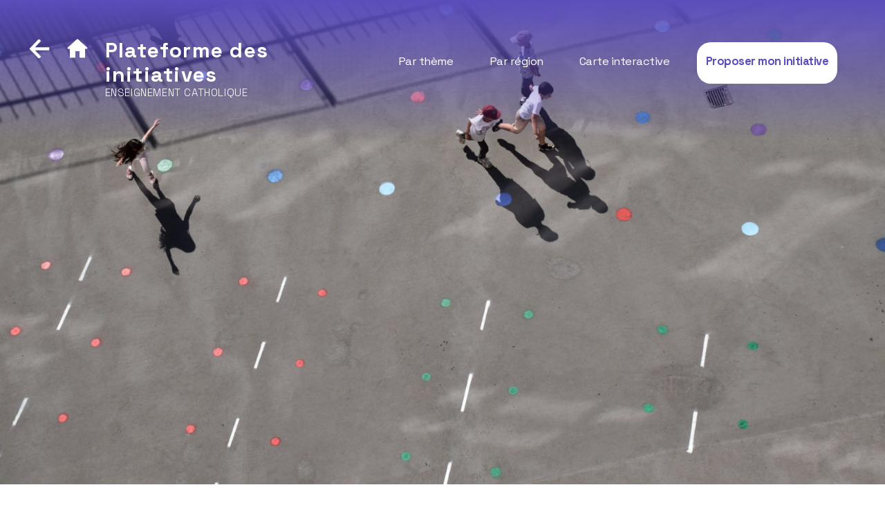

--- FILE ---
content_type: text/html; charset=UTF-8
request_url: https://plateformedesinitiatives.fr/la-cour-de-nos-reves/
body_size: 23143
content:
<!doctype html>
<html lang="fr-FR">
<head>
	<meta charset="UTF-8" />
	<meta name="viewport" content="width=device-width, initial-scale=1" />
	<link rel="profile" href="https://gmpg.org/xfn/11" />
	
	<script src="https://ajax.googleapis.com/ajax/libs/jquery/3.5.1/jquery.min.js"></script>
	<link rel="preconnect" href="https://fonts.gstatic.com">
	<link href="https://fonts.googleapis.com/css2?family=Rubik:ital,wght@0,300;0,400;1,300&family=Space+Grotesk:wght@300;400;500;700&display=swap" rel="stylesheet">

	<link rel="stylesheet" type="text/css" href="//cdn.jsdelivr.net/npm/slick-carousel@1.8.1/slick/slick.css"/>
	<script type="text/javascript" src="//cdn.jsdelivr.net/npm/slick-carousel@1.8.1/slick/slick.min.js"></script>

	<link rel="stylesheet" type="text/css" href="https://stackpath.bootstrapcdn.com/bootstrap/4.5.2/css/bootstrap.min.css"/>

	<script type="text/javascript" src="https://stackpath.bootstrapcdn.com/bootstrap/4.5.2/js/bootstrap.min.js"></script>

	<script type="text/javascript" src="https://stackpath.bootstrapcdn.com/bootstrap/4.5.2/js/bootstrap.bundle.min.js"></script>

  	<script src="https://code.jquery.com/ui/1.12.1/jquery-ui.js"></script>
  	<script src="https://www.google.com/recaptcha/api.js?render=6LcR_74aAAAAACco9jCfQNYtNzuxsm1nKunkfmbF"></script>

				

	<meta name='robots' content='index, follow, max-image-preview:large, max-snippet:-1, max-video-preview:-1' />

	<!-- This site is optimized with the Yoast SEO plugin v26.8 - https://yoast.com/product/yoast-seo-wordpress/ -->
	<title>La cour de nos rêves - Plateforme des initiatives</title>
	<link rel="canonical" href="https://plateformedesinitiatives.fr/la-cour-de-nos-reves/" />
	<meta property="og:locale" content="fr_FR" />
	<meta property="og:type" content="article" />
	<meta property="og:title" content="La cour de nos rêves - Plateforme des initiatives" />
	<meta property="og:description" content="Comment l’ensemble des élèves du collège Notre-Dame de Mâcon (71) se sont-ils emparés du réaménagement de la cour de récréation pour concevoir, avec leur professeur d’arts plastiques, une cour pratico-idéale ? «&nbsp;Dessine-moi ta cour idéale&nbsp;!&nbsp;» Lorsque Coralie Bidaut, enseignante en arts plastiques du collège Notre-Dame de Mâcon (71) a eu vent du projet de réaménagement &hellip; Continuer la lecture « La cour de nos rêves »" />
	<meta property="og:url" content="https://plateformedesinitiatives.fr/la-cour-de-nos-reves/" />
	<meta property="og:site_name" content="Plateforme des initiatives" />
	<meta property="article:publisher" content="https://www.facebook.com/enseignementcatholiquefrance" />
	<meta property="article:published_time" content="2021-08-03T13:11:35+00:00" />
	<meta property="article:modified_time" content="2022-05-09T15:07:30+00:00" />
	<meta property="og:image" content="https://plateformedesinitiatives.fr/wp-content/uploads/2021/09/DSC_1034-scaled-e1631089957822.jpg" />
	<meta property="og:image:width" content="2560" />
	<meta property="og:image:height" content="1516" />
	<meta property="og:image:type" content="image/jpeg" />
	<meta name="author" content="Jeremy" />
	<meta name="twitter:card" content="summary_large_image" />
	<meta name="twitter:creator" content="@EnsCatho" />
	<meta name="twitter:site" content="@EnsCatho" />
	<meta name="twitter:label1" content="Écrit par" />
	<meta name="twitter:data1" content="Jeremy" />
	<meta name="twitter:label2" content="Durée de lecture estimée" />
	<meta name="twitter:data2" content="2 minutes" />
	<script type="application/ld+json" class="yoast-schema-graph">{"@context":"https://schema.org","@graph":[{"@type":"Article","@id":"https://plateformedesinitiatives.fr/la-cour-de-nos-reves/#article","isPartOf":{"@id":"https://plateformedesinitiatives.fr/la-cour-de-nos-reves/"},"author":{"name":"Jeremy","@id":"https://plateformedesinitiatives.fr/#/schema/person/82f90eb505be683861f78b9f25a88325"},"headline":"La cour de nos rêves","datePublished":"2021-08-03T13:11:35+00:00","dateModified":"2022-05-09T15:07:30+00:00","mainEntityOfPage":{"@id":"https://plateformedesinitiatives.fr/la-cour-de-nos-reves/"},"wordCount":293,"commentCount":0,"image":{"@id":"https://plateformedesinitiatives.fr/la-cour-de-nos-reves/#primaryimage"},"thumbnailUrl":"https://plateformedesinitiatives.fr/wp-content/uploads/2021/09/DSC_1034-scaled-e1631089957822.jpg","keywords":["2e degré","Collaboration","Coopération","Créativité","Écologie","Laboratoire","Pédagogie active","Pédagogie de projet"],"articleSection":["Bourgogne-Franche-Comté","La parole des jeunes"],"inLanguage":"fr-FR","potentialAction":[{"@type":"CommentAction","name":"Comment","target":["https://plateformedesinitiatives.fr/la-cour-de-nos-reves/#respond"]}]},{"@type":"WebPage","@id":"https://plateformedesinitiatives.fr/la-cour-de-nos-reves/","url":"https://plateformedesinitiatives.fr/la-cour-de-nos-reves/","name":"La cour de nos rêves - Plateforme des initiatives","isPartOf":{"@id":"https://plateformedesinitiatives.fr/#website"},"primaryImageOfPage":{"@id":"https://plateformedesinitiatives.fr/la-cour-de-nos-reves/#primaryimage"},"image":{"@id":"https://plateformedesinitiatives.fr/la-cour-de-nos-reves/#primaryimage"},"thumbnailUrl":"https://plateformedesinitiatives.fr/wp-content/uploads/2021/09/DSC_1034-scaled-e1631089957822.jpg","datePublished":"2021-08-03T13:11:35+00:00","dateModified":"2022-05-09T15:07:30+00:00","author":{"@id":"https://plateformedesinitiatives.fr/#/schema/person/82f90eb505be683861f78b9f25a88325"},"breadcrumb":{"@id":"https://plateformedesinitiatives.fr/la-cour-de-nos-reves/#breadcrumb"},"inLanguage":"fr-FR","potentialAction":[{"@type":"ReadAction","target":["https://plateformedesinitiatives.fr/la-cour-de-nos-reves/"]}]},{"@type":"ImageObject","inLanguage":"fr-FR","@id":"https://plateformedesinitiatives.fr/la-cour-de-nos-reves/#primaryimage","url":"https://plateformedesinitiatives.fr/wp-content/uploads/2021/09/DSC_1034-scaled-e1631089957822.jpg","contentUrl":"https://plateformedesinitiatives.fr/wp-content/uploads/2021/09/DSC_1034-scaled-e1631089957822.jpg","width":2560,"height":1516,"caption":"cour d'école"},{"@type":"BreadcrumbList","@id":"https://plateformedesinitiatives.fr/la-cour-de-nos-reves/#breadcrumb","itemListElement":[{"@type":"ListItem","position":1,"name":"Accueil","item":"https://plateformedesinitiatives.fr/"},{"@type":"ListItem","position":2,"name":"La cour de nos rêves"}]},{"@type":"WebSite","@id":"https://plateformedesinitiatives.fr/#website","url":"https://plateformedesinitiatives.fr/","name":"Plateforme des initiatives","description":"","potentialAction":[{"@type":"SearchAction","target":{"@type":"EntryPoint","urlTemplate":"https://plateformedesinitiatives.fr/?s={search_term_string}"},"query-input":{"@type":"PropertyValueSpecification","valueRequired":true,"valueName":"search_term_string"}}],"inLanguage":"fr-FR"},{"@type":"Person","@id":"https://plateformedesinitiatives.fr/#/schema/person/82f90eb505be683861f78b9f25a88325","name":"Jeremy","image":{"@type":"ImageObject","inLanguage":"fr-FR","@id":"https://plateformedesinitiatives.fr/#/schema/person/image/","url":"https://secure.gravatar.com/avatar/4bc6efda74d55b598701975a8ae5e88c9f05a90758628ba7198270127a313c2f?s=96&d=mm&r=g","contentUrl":"https://secure.gravatar.com/avatar/4bc6efda74d55b598701975a8ae5e88c9f05a90758628ba7198270127a313c2f?s=96&d=mm&r=g","caption":"Jeremy"},"url":"https://plateformedesinitiatives.fr/author/jeremy/"}]}</script>
	<!-- / Yoast SEO plugin. -->


<link rel="alternate" type="application/rss+xml" title="Plateforme des initiatives &raquo; Flux" href="https://plateformedesinitiatives.fr/feed/" />
<link rel="alternate" type="application/rss+xml" title="Plateforme des initiatives &raquo; Flux des commentaires" href="https://plateformedesinitiatives.fr/comments/feed/" />
<link rel="alternate" type="application/rss+xml" title="Plateforme des initiatives &raquo; La cour de nos rêves Flux des commentaires" href="https://plateformedesinitiatives.fr/la-cour-de-nos-reves/feed/" />
<link rel="alternate" title="oEmbed (JSON)" type="application/json+oembed" href="https://plateformedesinitiatives.fr/wp-json/oembed/1.0/embed?url=https%3A%2F%2Fplateformedesinitiatives.fr%2Fla-cour-de-nos-reves%2F" />
<link rel="alternate" title="oEmbed (XML)" type="text/xml+oembed" href="https://plateformedesinitiatives.fr/wp-json/oembed/1.0/embed?url=https%3A%2F%2Fplateformedesinitiatives.fr%2Fla-cour-de-nos-reves%2F&#038;format=xml" />
<style id='wp-img-auto-sizes-contain-inline-css'>
img:is([sizes=auto i],[sizes^="auto," i]){contain-intrinsic-size:3000px 1500px}
/*# sourceURL=wp-img-auto-sizes-contain-inline-css */
</style>
<style id='wp-emoji-styles-inline-css'>

	img.wp-smiley, img.emoji {
		display: inline !important;
		border: none !important;
		box-shadow: none !important;
		height: 1em !important;
		width: 1em !important;
		margin: 0 0.07em !important;
		vertical-align: -0.1em !important;
		background: none !important;
		padding: 0 !important;
	}
/*# sourceURL=wp-emoji-styles-inline-css */
</style>
<style id='wp-block-library-inline-css'>
:root{--wp-block-synced-color:#7a00df;--wp-block-synced-color--rgb:122,0,223;--wp-bound-block-color:var(--wp-block-synced-color);--wp-editor-canvas-background:#ddd;--wp-admin-theme-color:#007cba;--wp-admin-theme-color--rgb:0,124,186;--wp-admin-theme-color-darker-10:#006ba1;--wp-admin-theme-color-darker-10--rgb:0,107,160.5;--wp-admin-theme-color-darker-20:#005a87;--wp-admin-theme-color-darker-20--rgb:0,90,135;--wp-admin-border-width-focus:2px}@media (min-resolution:192dpi){:root{--wp-admin-border-width-focus:1.5px}}.wp-element-button{cursor:pointer}:root .has-very-light-gray-background-color{background-color:#eee}:root .has-very-dark-gray-background-color{background-color:#313131}:root .has-very-light-gray-color{color:#eee}:root .has-very-dark-gray-color{color:#313131}:root .has-vivid-green-cyan-to-vivid-cyan-blue-gradient-background{background:linear-gradient(135deg,#00d084,#0693e3)}:root .has-purple-crush-gradient-background{background:linear-gradient(135deg,#34e2e4,#4721fb 50%,#ab1dfe)}:root .has-hazy-dawn-gradient-background{background:linear-gradient(135deg,#faaca8,#dad0ec)}:root .has-subdued-olive-gradient-background{background:linear-gradient(135deg,#fafae1,#67a671)}:root .has-atomic-cream-gradient-background{background:linear-gradient(135deg,#fdd79a,#004a59)}:root .has-nightshade-gradient-background{background:linear-gradient(135deg,#330968,#31cdcf)}:root .has-midnight-gradient-background{background:linear-gradient(135deg,#020381,#2874fc)}:root{--wp--preset--font-size--normal:16px;--wp--preset--font-size--huge:42px}.has-regular-font-size{font-size:1em}.has-larger-font-size{font-size:2.625em}.has-normal-font-size{font-size:var(--wp--preset--font-size--normal)}.has-huge-font-size{font-size:var(--wp--preset--font-size--huge)}.has-text-align-center{text-align:center}.has-text-align-left{text-align:left}.has-text-align-right{text-align:right}.has-fit-text{white-space:nowrap!important}#end-resizable-editor-section{display:none}.aligncenter{clear:both}.items-justified-left{justify-content:flex-start}.items-justified-center{justify-content:center}.items-justified-right{justify-content:flex-end}.items-justified-space-between{justify-content:space-between}.screen-reader-text{border:0;clip-path:inset(50%);height:1px;margin:-1px;overflow:hidden;padding:0;position:absolute;width:1px;word-wrap:normal!important}.screen-reader-text:focus{background-color:#ddd;clip-path:none;color:#444;display:block;font-size:1em;height:auto;left:5px;line-height:normal;padding:15px 23px 14px;text-decoration:none;top:5px;width:auto;z-index:100000}html :where(.has-border-color){border-style:solid}html :where([style*=border-top-color]){border-top-style:solid}html :where([style*=border-right-color]){border-right-style:solid}html :where([style*=border-bottom-color]){border-bottom-style:solid}html :where([style*=border-left-color]){border-left-style:solid}html :where([style*=border-width]){border-style:solid}html :where([style*=border-top-width]){border-top-style:solid}html :where([style*=border-right-width]){border-right-style:solid}html :where([style*=border-bottom-width]){border-bottom-style:solid}html :where([style*=border-left-width]){border-left-style:solid}html :where(img[class*=wp-image-]){height:auto;max-width:100%}:where(figure){margin:0 0 1em}html :where(.is-position-sticky){--wp-admin--admin-bar--position-offset:var(--wp-admin--admin-bar--height,0px)}@media screen and (max-width:600px){html :where(.is-position-sticky){--wp-admin--admin-bar--position-offset:0px}}

/*# sourceURL=wp-block-library-inline-css */
</style><style id='wp-block-button-inline-css'>
.wp-block-button__link{align-content:center;box-sizing:border-box;cursor:pointer;display:inline-block;height:100%;text-align:center;word-break:break-word}.wp-block-button__link.aligncenter{text-align:center}.wp-block-button__link.alignright{text-align:right}:where(.wp-block-button__link){border-radius:9999px;box-shadow:none;padding:calc(.667em + 2px) calc(1.333em + 2px);text-decoration:none}.wp-block-button[style*=text-decoration] .wp-block-button__link{text-decoration:inherit}.wp-block-buttons>.wp-block-button.has-custom-width{max-width:none}.wp-block-buttons>.wp-block-button.has-custom-width .wp-block-button__link{width:100%}.wp-block-buttons>.wp-block-button.has-custom-font-size .wp-block-button__link{font-size:inherit}.wp-block-buttons>.wp-block-button.wp-block-button__width-25{width:calc(25% - var(--wp--style--block-gap, .5em)*.75)}.wp-block-buttons>.wp-block-button.wp-block-button__width-50{width:calc(50% - var(--wp--style--block-gap, .5em)*.5)}.wp-block-buttons>.wp-block-button.wp-block-button__width-75{width:calc(75% - var(--wp--style--block-gap, .5em)*.25)}.wp-block-buttons>.wp-block-button.wp-block-button__width-100{flex-basis:100%;width:100%}.wp-block-buttons.is-vertical>.wp-block-button.wp-block-button__width-25{width:25%}.wp-block-buttons.is-vertical>.wp-block-button.wp-block-button__width-50{width:50%}.wp-block-buttons.is-vertical>.wp-block-button.wp-block-button__width-75{width:75%}.wp-block-button.is-style-squared,.wp-block-button__link.wp-block-button.is-style-squared{border-radius:0}.wp-block-button.no-border-radius,.wp-block-button__link.no-border-radius{border-radius:0!important}:root :where(.wp-block-button .wp-block-button__link.is-style-outline),:root :where(.wp-block-button.is-style-outline>.wp-block-button__link){border:2px solid;padding:.667em 1.333em}:root :where(.wp-block-button .wp-block-button__link.is-style-outline:not(.has-text-color)),:root :where(.wp-block-button.is-style-outline>.wp-block-button__link:not(.has-text-color)){color:currentColor}:root :where(.wp-block-button .wp-block-button__link.is-style-outline:not(.has-background)),:root :where(.wp-block-button.is-style-outline>.wp-block-button__link:not(.has-background)){background-color:initial;background-image:none}
/*# sourceURL=https://plateformedesinitiatives.fr/wp-includes/blocks/button/style.min.css */
</style>
<style id='wp-block-buttons-inline-css'>
.wp-block-buttons{box-sizing:border-box}.wp-block-buttons.is-vertical{flex-direction:column}.wp-block-buttons.is-vertical>.wp-block-button:last-child{margin-bottom:0}.wp-block-buttons>.wp-block-button{display:inline-block;margin:0}.wp-block-buttons.is-content-justification-left{justify-content:flex-start}.wp-block-buttons.is-content-justification-left.is-vertical{align-items:flex-start}.wp-block-buttons.is-content-justification-center{justify-content:center}.wp-block-buttons.is-content-justification-center.is-vertical{align-items:center}.wp-block-buttons.is-content-justification-right{justify-content:flex-end}.wp-block-buttons.is-content-justification-right.is-vertical{align-items:flex-end}.wp-block-buttons.is-content-justification-space-between{justify-content:space-between}.wp-block-buttons.aligncenter{text-align:center}.wp-block-buttons:not(.is-content-justification-space-between,.is-content-justification-right,.is-content-justification-left,.is-content-justification-center) .wp-block-button.aligncenter{margin-left:auto;margin-right:auto;width:100%}.wp-block-buttons[style*=text-decoration] .wp-block-button,.wp-block-buttons[style*=text-decoration] .wp-block-button__link{text-decoration:inherit}.wp-block-buttons.has-custom-font-size .wp-block-button__link{font-size:inherit}.wp-block-buttons .wp-block-button__link{width:100%}.wp-block-button.aligncenter{text-align:center}
/*# sourceURL=https://plateformedesinitiatives.fr/wp-includes/blocks/buttons/style.min.css */
</style>
<style id='global-styles-inline-css'>
:root{--wp--preset--aspect-ratio--square: 1;--wp--preset--aspect-ratio--4-3: 4/3;--wp--preset--aspect-ratio--3-4: 3/4;--wp--preset--aspect-ratio--3-2: 3/2;--wp--preset--aspect-ratio--2-3: 2/3;--wp--preset--aspect-ratio--16-9: 16/9;--wp--preset--aspect-ratio--9-16: 9/16;--wp--preset--color--black: #000000;--wp--preset--color--cyan-bluish-gray: #abb8c3;--wp--preset--color--white: #FFF;--wp--preset--color--pale-pink: #f78da7;--wp--preset--color--vivid-red: #cf2e2e;--wp--preset--color--luminous-vivid-orange: #ff6900;--wp--preset--color--luminous-vivid-amber: #fcb900;--wp--preset--color--light-green-cyan: #7bdcb5;--wp--preset--color--vivid-green-cyan: #00d084;--wp--preset--color--pale-cyan-blue: #8ed1fc;--wp--preset--color--vivid-cyan-blue: #0693e3;--wp--preset--color--vivid-purple: #9b51e0;--wp--preset--color--primary: #0073a8;--wp--preset--color--secondary: #005075;--wp--preset--color--dark-gray: #111;--wp--preset--color--light-gray: #767676;--wp--preset--gradient--vivid-cyan-blue-to-vivid-purple: linear-gradient(135deg,rgb(6,147,227) 0%,rgb(155,81,224) 100%);--wp--preset--gradient--light-green-cyan-to-vivid-green-cyan: linear-gradient(135deg,rgb(122,220,180) 0%,rgb(0,208,130) 100%);--wp--preset--gradient--luminous-vivid-amber-to-luminous-vivid-orange: linear-gradient(135deg,rgb(252,185,0) 0%,rgb(255,105,0) 100%);--wp--preset--gradient--luminous-vivid-orange-to-vivid-red: linear-gradient(135deg,rgb(255,105,0) 0%,rgb(207,46,46) 100%);--wp--preset--gradient--very-light-gray-to-cyan-bluish-gray: linear-gradient(135deg,rgb(238,238,238) 0%,rgb(169,184,195) 100%);--wp--preset--gradient--cool-to-warm-spectrum: linear-gradient(135deg,rgb(74,234,220) 0%,rgb(151,120,209) 20%,rgb(207,42,186) 40%,rgb(238,44,130) 60%,rgb(251,105,98) 80%,rgb(254,248,76) 100%);--wp--preset--gradient--blush-light-purple: linear-gradient(135deg,rgb(255,206,236) 0%,rgb(152,150,240) 100%);--wp--preset--gradient--blush-bordeaux: linear-gradient(135deg,rgb(254,205,165) 0%,rgb(254,45,45) 50%,rgb(107,0,62) 100%);--wp--preset--gradient--luminous-dusk: linear-gradient(135deg,rgb(255,203,112) 0%,rgb(199,81,192) 50%,rgb(65,88,208) 100%);--wp--preset--gradient--pale-ocean: linear-gradient(135deg,rgb(255,245,203) 0%,rgb(182,227,212) 50%,rgb(51,167,181) 100%);--wp--preset--gradient--electric-grass: linear-gradient(135deg,rgb(202,248,128) 0%,rgb(113,206,126) 100%);--wp--preset--gradient--midnight: linear-gradient(135deg,rgb(2,3,129) 0%,rgb(40,116,252) 100%);--wp--preset--font-size--small: 19.5px;--wp--preset--font-size--medium: 20px;--wp--preset--font-size--large: 36.5px;--wp--preset--font-size--x-large: 42px;--wp--preset--font-size--normal: 22px;--wp--preset--font-size--huge: 49.5px;--wp--preset--spacing--20: 0.44rem;--wp--preset--spacing--30: 0.67rem;--wp--preset--spacing--40: 1rem;--wp--preset--spacing--50: 1.5rem;--wp--preset--spacing--60: 2.25rem;--wp--preset--spacing--70: 3.38rem;--wp--preset--spacing--80: 5.06rem;--wp--preset--shadow--natural: 6px 6px 9px rgba(0, 0, 0, 0.2);--wp--preset--shadow--deep: 12px 12px 50px rgba(0, 0, 0, 0.4);--wp--preset--shadow--sharp: 6px 6px 0px rgba(0, 0, 0, 0.2);--wp--preset--shadow--outlined: 6px 6px 0px -3px rgb(255, 255, 255), 6px 6px rgb(0, 0, 0);--wp--preset--shadow--crisp: 6px 6px 0px rgb(0, 0, 0);}:where(.is-layout-flex){gap: 0.5em;}:where(.is-layout-grid){gap: 0.5em;}body .is-layout-flex{display: flex;}.is-layout-flex{flex-wrap: wrap;align-items: center;}.is-layout-flex > :is(*, div){margin: 0;}body .is-layout-grid{display: grid;}.is-layout-grid > :is(*, div){margin: 0;}:where(.wp-block-columns.is-layout-flex){gap: 2em;}:where(.wp-block-columns.is-layout-grid){gap: 2em;}:where(.wp-block-post-template.is-layout-flex){gap: 1.25em;}:where(.wp-block-post-template.is-layout-grid){gap: 1.25em;}.has-black-color{color: var(--wp--preset--color--black) !important;}.has-cyan-bluish-gray-color{color: var(--wp--preset--color--cyan-bluish-gray) !important;}.has-white-color{color: var(--wp--preset--color--white) !important;}.has-pale-pink-color{color: var(--wp--preset--color--pale-pink) !important;}.has-vivid-red-color{color: var(--wp--preset--color--vivid-red) !important;}.has-luminous-vivid-orange-color{color: var(--wp--preset--color--luminous-vivid-orange) !important;}.has-luminous-vivid-amber-color{color: var(--wp--preset--color--luminous-vivid-amber) !important;}.has-light-green-cyan-color{color: var(--wp--preset--color--light-green-cyan) !important;}.has-vivid-green-cyan-color{color: var(--wp--preset--color--vivid-green-cyan) !important;}.has-pale-cyan-blue-color{color: var(--wp--preset--color--pale-cyan-blue) !important;}.has-vivid-cyan-blue-color{color: var(--wp--preset--color--vivid-cyan-blue) !important;}.has-vivid-purple-color{color: var(--wp--preset--color--vivid-purple) !important;}.has-black-background-color{background-color: var(--wp--preset--color--black) !important;}.has-cyan-bluish-gray-background-color{background-color: var(--wp--preset--color--cyan-bluish-gray) !important;}.has-white-background-color{background-color: var(--wp--preset--color--white) !important;}.has-pale-pink-background-color{background-color: var(--wp--preset--color--pale-pink) !important;}.has-vivid-red-background-color{background-color: var(--wp--preset--color--vivid-red) !important;}.has-luminous-vivid-orange-background-color{background-color: var(--wp--preset--color--luminous-vivid-orange) !important;}.has-luminous-vivid-amber-background-color{background-color: var(--wp--preset--color--luminous-vivid-amber) !important;}.has-light-green-cyan-background-color{background-color: var(--wp--preset--color--light-green-cyan) !important;}.has-vivid-green-cyan-background-color{background-color: var(--wp--preset--color--vivid-green-cyan) !important;}.has-pale-cyan-blue-background-color{background-color: var(--wp--preset--color--pale-cyan-blue) !important;}.has-vivid-cyan-blue-background-color{background-color: var(--wp--preset--color--vivid-cyan-blue) !important;}.has-vivid-purple-background-color{background-color: var(--wp--preset--color--vivid-purple) !important;}.has-black-border-color{border-color: var(--wp--preset--color--black) !important;}.has-cyan-bluish-gray-border-color{border-color: var(--wp--preset--color--cyan-bluish-gray) !important;}.has-white-border-color{border-color: var(--wp--preset--color--white) !important;}.has-pale-pink-border-color{border-color: var(--wp--preset--color--pale-pink) !important;}.has-vivid-red-border-color{border-color: var(--wp--preset--color--vivid-red) !important;}.has-luminous-vivid-orange-border-color{border-color: var(--wp--preset--color--luminous-vivid-orange) !important;}.has-luminous-vivid-amber-border-color{border-color: var(--wp--preset--color--luminous-vivid-amber) !important;}.has-light-green-cyan-border-color{border-color: var(--wp--preset--color--light-green-cyan) !important;}.has-vivid-green-cyan-border-color{border-color: var(--wp--preset--color--vivid-green-cyan) !important;}.has-pale-cyan-blue-border-color{border-color: var(--wp--preset--color--pale-cyan-blue) !important;}.has-vivid-cyan-blue-border-color{border-color: var(--wp--preset--color--vivid-cyan-blue) !important;}.has-vivid-purple-border-color{border-color: var(--wp--preset--color--vivid-purple) !important;}.has-vivid-cyan-blue-to-vivid-purple-gradient-background{background: var(--wp--preset--gradient--vivid-cyan-blue-to-vivid-purple) !important;}.has-light-green-cyan-to-vivid-green-cyan-gradient-background{background: var(--wp--preset--gradient--light-green-cyan-to-vivid-green-cyan) !important;}.has-luminous-vivid-amber-to-luminous-vivid-orange-gradient-background{background: var(--wp--preset--gradient--luminous-vivid-amber-to-luminous-vivid-orange) !important;}.has-luminous-vivid-orange-to-vivid-red-gradient-background{background: var(--wp--preset--gradient--luminous-vivid-orange-to-vivid-red) !important;}.has-very-light-gray-to-cyan-bluish-gray-gradient-background{background: var(--wp--preset--gradient--very-light-gray-to-cyan-bluish-gray) !important;}.has-cool-to-warm-spectrum-gradient-background{background: var(--wp--preset--gradient--cool-to-warm-spectrum) !important;}.has-blush-light-purple-gradient-background{background: var(--wp--preset--gradient--blush-light-purple) !important;}.has-blush-bordeaux-gradient-background{background: var(--wp--preset--gradient--blush-bordeaux) !important;}.has-luminous-dusk-gradient-background{background: var(--wp--preset--gradient--luminous-dusk) !important;}.has-pale-ocean-gradient-background{background: var(--wp--preset--gradient--pale-ocean) !important;}.has-electric-grass-gradient-background{background: var(--wp--preset--gradient--electric-grass) !important;}.has-midnight-gradient-background{background: var(--wp--preset--gradient--midnight) !important;}.has-small-font-size{font-size: var(--wp--preset--font-size--small) !important;}.has-medium-font-size{font-size: var(--wp--preset--font-size--medium) !important;}.has-large-font-size{font-size: var(--wp--preset--font-size--large) !important;}.has-x-large-font-size{font-size: var(--wp--preset--font-size--x-large) !important;}
/*# sourceURL=global-styles-inline-css */
</style>
<style id='core-block-supports-inline-css'>
.wp-container-core-buttons-is-layout-499968f5{justify-content:center;}
/*# sourceURL=core-block-supports-inline-css */
</style>

<style id='classic-theme-styles-inline-css'>
/*! This file is auto-generated */
.wp-block-button__link{color:#fff;background-color:#32373c;border-radius:9999px;box-shadow:none;text-decoration:none;padding:calc(.667em + 2px) calc(1.333em + 2px);font-size:1.125em}.wp-block-file__button{background:#32373c;color:#fff;text-decoration:none}
/*# sourceURL=/wp-includes/css/classic-themes.min.css */
</style>
<link rel='stylesheet' id='dnd-upload-cf7-css' href='https://plateformedesinitiatives.fr/wp-content/plugins/drag-and-drop-multiple-file-upload-contact-form-7/assets/css/dnd-upload-cf7.css?ver=1.3.9.3' media='all' />
<link rel='stylesheet' id='contact-form-7-css' href='https://plateformedesinitiatives.fr/wp-content/plugins/contact-form-7/includes/css/styles.css?ver=6.1.4' media='all' />
<link rel='stylesheet' id='megamenu-css' href='https://plateformedesinitiatives.fr/wp-content/uploads/maxmegamenu/style.css?ver=4596ef' media='all' />
<link rel='stylesheet' id='dashicons-css' href='https://plateformedesinitiatives.fr/wp-includes/css/dashicons.min.css?ver=6.9' media='all' />
<link rel='stylesheet' id='parent-style-css' href='https://plateformedesinitiatives.fr/wp-content/themes/twentynineteen/style.css?ver=6.9' media='all' />
<link rel='stylesheet' id='custom-css' href='https://plateformedesinitiatives.fr/wp-content/themes/initiatives/custom.css?ver=6.9' media='all' />
<link rel='stylesheet' id='twentynineteen-style-css' href='https://plateformedesinitiatives.fr/wp-content/themes/initiatives/style.css?ver=0.1.0' media='all' />
<link rel='stylesheet' id='twentynineteen-print-style-css' href='https://plateformedesinitiatives.fr/wp-content/themes/twentynineteen/print.css?ver=0.1.0' media='print' />
<link rel='stylesheet' id='wp-block-paragraph-css' href='https://plateformedesinitiatives.fr/wp-includes/blocks/paragraph/style.min.css?ver=6.9' media='all' />
<script src="https://plateformedesinitiatives.fr/wp-includes/js/jquery/jquery.min.js?ver=3.7.1" id="jquery-core-js"></script>
<script src="https://plateformedesinitiatives.fr/wp-includes/js/jquery/jquery-migrate.min.js?ver=3.4.1" id="jquery-migrate-js"></script>
<script src="https://plateformedesinitiatives.fr/wp-content/themes/twentynineteen/js/priority-menu.js?ver=20200129" id="twentynineteen-priority-menu-js" defer data-wp-strategy="defer"></script>
<link rel="https://api.w.org/" href="https://plateformedesinitiatives.fr/wp-json/" /><link rel="alternate" title="JSON" type="application/json" href="https://plateformedesinitiatives.fr/wp-json/wp/v2/posts/1430" /><link rel="EditURI" type="application/rsd+xml" title="RSD" href="https://plateformedesinitiatives.fr/xmlrpc.php?rsd" />
<meta name="generator" content="WordPress 6.9" />
<link rel='shortlink' href='https://plateformedesinitiatives.fr/?p=1430' />
<!-- Analytics by WP Statistics - https://wp-statistics.com -->
<link rel="pingback" href="https://plateformedesinitiatives.fr/xmlrpc.php">      <meta name="onesignal" content="wordpress-plugin"/>
            <script>

      window.OneSignalDeferred = window.OneSignalDeferred || [];

      OneSignalDeferred.push(function(OneSignal) {
        var oneSignal_options = {};
        window._oneSignalInitOptions = oneSignal_options;

        oneSignal_options['serviceWorkerParam'] = { scope: '/wp-content/plugins/onesignal-free-web-push-notifications/sdk_files/push/onesignal/' };
oneSignal_options['serviceWorkerPath'] = 'OneSignalSDKWorker.js';

        OneSignal.Notifications.setDefaultUrl("https://plateformedesinitiatives.fr");

        oneSignal_options['wordpress'] = true;
oneSignal_options['appId'] = '74102f45-55a4-41f3-97df-3e8918dd5997';
oneSignal_options['allowLocalhostAsSecureOrigin'] = true;
oneSignal_options['welcomeNotification'] = { };
oneSignal_options['welcomeNotification']['title'] = "";
oneSignal_options['welcomeNotification']['message'] = "Merci de votre inscription aux notifications";
oneSignal_options['path'] = "https://plateformedesinitiatives.fr/wp-content/plugins/onesignal-free-web-push-notifications/sdk_files/";
oneSignal_options['promptOptions'] = { };
oneSignal_options['promptOptions']['actionMessage'] = "Nous aimerions vous notifier lorsqu'une nouvelle initiatives est publiée. Vous pouvez vous désinscrire à tout moment.";
oneSignal_options['promptOptions']['acceptButtonText'] = "Accepter";
oneSignal_options['promptOptions']['cancelButtonText'] = "Annuler";
              OneSignal.init(window._oneSignalInitOptions);
              OneSignal.Slidedown.promptPush()      });

      function documentInitOneSignal() {
        var oneSignal_elements = document.getElementsByClassName("OneSignal-prompt");

        var oneSignalLinkClickHandler = function(event) { OneSignal.Notifications.requestPermission(); event.preventDefault(); };        for(var i = 0; i < oneSignal_elements.length; i++)
          oneSignal_elements[i].addEventListener('click', oneSignalLinkClickHandler, false);
      }

      if (document.readyState === 'complete') {
           documentInitOneSignal();
      }
      else {
           window.addEventListener("load", function(event){
               documentInitOneSignal();
          });
      }
    </script>
<style type="text/css">.blue-message {
background: none repeat scroll 0 0 #3399ff;
    color: #ffffff;
    text-shadow: none;
    font-size: 16px;
    line-height: 24px;
    padding: 10px;
}.green-message {
background: none repeat scroll 0 0 #8cc14c;
    color: #ffffff;
    text-shadow: none;
    font-size: 16px;
    line-height: 24px;
    padding: 10px;
}.orange-message {
background: none repeat scroll 0 0 #faa732;
    color: #ffffff;
    text-shadow: none;
    font-size: 16px;
    line-height: 24px;
    padding: 10px;
}.red-message {
background: none repeat scroll 0 0 #da4d31;
    color: #ffffff;
    text-shadow: none;
    font-size: 16px;
    line-height: 24px;
    padding: 10px;
}.grey-message {
background: none repeat scroll 0 0 #53555c;
    color: #ffffff;
    text-shadow: none;
    font-size: 16px;
    line-height: 24px;
    padding: 10px;
}.left-block {
background: none repeat scroll 0 0px, radial-gradient(ellipse at center center, #ffffff 0%, #f2f2f2 100%) repeat scroll 0 0 rgba(0, 0, 0, 0);
    color: #8b8e97;
    padding: 10px;
    margin: 10px;
    float: left;
}.right-block {
background: none repeat scroll 0 0px, radial-gradient(ellipse at center center, #ffffff 0%, #f2f2f2 100%) repeat scroll 0 0 rgba(0, 0, 0, 0);
    color: #8b8e97;
    padding: 10px;
    margin: 10px;
    float: right;
}.blockquotes {
background: none;
    border-left: 5px solid #f1f1f1;
    color: #8B8E97;
    font-size: 16px;
    font-style: italic;
    line-height: 22px;
    padding-left: 15px;
    padding: 10px;
    width: 60%;
    float: left;
}</style>		<style id="wp-custom-css">
			.wp-block-video figcaption
{
	min-height:720px;
}		</style>
		<style type="text/css">/** Mega Menu CSS: fs **/</style>
</head>

<body class="wp-singular post-template-default single single-post postid-1430 single-format-standard wp-embed-responsive wp-theme-twentynineteen wp-child-theme-initiatives mega-menu-menu-1 singular image-filters-enabled">
<div id="page" class="site">
	<a class="skip-link screen-reader-text" href="#content">Aller au contenu</a>

		<header id="masthead" class="site-header ">

			
				<div class="site-branding-container">
					
<!-- <div class="container"> -->
<div>
	<div class="row">
		<div class="col-xl-4 col-md-10 col-sm-10">
			<div class="site-branding content">

				

				

				<!-- ARCHIVE -->
				<div class="icon"><a href="https://plateformedesinitiatives.fr/" rel="home"><img src="https://plateformedesinitiatives.fr/wp-content/themes/initiatives/assets/arrow-slide-grey.png" alt=""></a></div>
				<div class="icon"><a href="https://plateformedesinitiatives.fr/" rel="home"><img src="https://plateformedesinitiatives.fr/wp-content/themes/initiatives/assets/home.png" alt=""></a></div>
				<div class="site-title">
					<a href="https://plateformedesinitiatives.fr/" rel="home">Plateforme des initiatives</a>
					<p>Enseignement catholique</p>
				</div>
				
				

			</div>
		</div>
		
				<div class="col-xl-7 col-md-2 col-sm-2">
			<nav id="site-navigation" class="main-navigation col-4" aria-label="Menu supérieur">
				<div id="mega-menu-wrap-menu-1" class="mega-menu-wrap"><div class="mega-menu-toggle"><div class="mega-toggle-blocks-left"><div class='mega-toggle-block mega-menu-toggle-block mega-toggle-block-1' id='mega-toggle-block-1' tabindex='0'><span class='mega-toggle-label' role='button' aria-expanded='false'><span class='mega-toggle-label-closed'></span><span class='mega-toggle-label-open'></span></span></div></div><div class="mega-toggle-blocks-center"></div><div class="mega-toggle-blocks-right"></div></div><ul id="mega-menu-menu-1" class="mega-menu max-mega-menu mega-menu-horizontal mega-no-js" data-event="hover" data-effect="disabled" data-effect-speed="200" data-effect-mobile="slide" data-effect-speed-mobile="200" data-mobile-force-width="body" data-second-click="go" data-document-click="collapse" data-vertical-behaviour="standard" data-breakpoint="1200" data-unbind="true" data-mobile-state="collapse_all" data-mobile-direction="vertical" data-hover-intent-timeout="300" data-hover-intent-interval="100"><li class="mega-menu-item mega-menu-item-type-custom mega-menu-item-object-custom mega-menu-item-has-children mega-align-bottom-left mega-menu-flyout mega-menu-item-47" id="mega-menu-item-47"><a class="mega-menu-link" href="#" aria-expanded="false" tabindex="0">Par thème<span class="mega-indicator" aria-hidden="true"></span></a>
<ul class="mega-sub-menu">
<li class="mega-mobile-parent-nav-menu-item mega-menu-item--1 mobile-parent-nav-menu-item menu-item--1" id="mega-menu-item--1"><a class="mega-menu-link" href="#">Par thème</a></li><li class="mega-menu-item mega-menu-item-type-taxonomy mega-menu-item-object-category mega-menu-item-has-children mega-menu-item-435" id="mega-menu-item-435"><a class="mega-menu-link" href="https://plateformedesinitiatives.fr/category/accueil-de-tous/" aria-expanded="false">Accueil de tous<span class="mega-indicator" aria-hidden="true"></span></a>
	<ul class="mega-sub-menu">
<li class="mega-mobile-parent-nav-menu-item mega-menu-item--2 mobile-parent-nav-menu-item menu-item--2" id="mega-menu-item--2"><a class="mega-menu-link" href="https://plateformedesinitiatives.fr/category/accueil-de-tous/">Accueil de tous</a></li><li class="mega-menu-item mega-menu-item-type-taxonomy mega-menu-item-object-category mega-menu-item-436" id="mega-menu-item-436"><a class="mega-menu-link" href="https://plateformedesinitiatives.fr/category/accueil-de-tous/decrochage/">Décrochage</a></li><li class="mega-menu-item mega-menu-item-type-taxonomy mega-menu-item-object-category mega-menu-item-437" id="mega-menu-item-437"><a class="mega-menu-link" href="https://plateformedesinitiatives.fr/category/accueil-de-tous/migrants-mna/">Migrants (MNA)</a></li><li class="mega-menu-item mega-menu-item-type-taxonomy mega-menu-item-object-category mega-menu-item-438" id="mega-menu-item-438"><a class="mega-menu-link" href="https://plateformedesinitiatives.fr/category/accueil-de-tous/mixites/">Mixités</a></li>	</ul>
</li><li class="mega-menu-item mega-menu-item-type-taxonomy mega-menu-item-object-category mega-menu-item-has-children mega-menu-item-414" id="mega-menu-item-414"><a class="mega-menu-link" href="https://plateformedesinitiatives.fr/category/developpement-durable/" aria-expanded="false">Développement durable<span class="mega-indicator" aria-hidden="true"></span></a>
	<ul class="mega-sub-menu">
<li class="mega-mobile-parent-nav-menu-item mega-menu-item--3 mobile-parent-nav-menu-item menu-item--3" id="mega-menu-item--3"><a class="mega-menu-link" href="https://plateformedesinitiatives.fr/category/developpement-durable/">Développement durable</a></li><li class="mega-menu-item mega-menu-item-type-taxonomy mega-menu-item-object-category mega-menu-item-415" id="mega-menu-item-415"><a class="mega-menu-link" href="https://plateformedesinitiatives.fr/category/developpement-durable/cantine-developpement-durable/">Cantine</a></li><li class="mega-menu-item mega-menu-item-type-taxonomy mega-menu-item-object-category mega-menu-item-417" id="mega-menu-item-417"><a class="mega-menu-link" href="https://plateformedesinitiatives.fr/category/developpement-durable/ecologie/">Écologie</a></li><li class="mega-menu-item mega-menu-item-type-taxonomy mega-menu-item-object-category mega-menu-item-416" id="mega-menu-item-416"><a class="mega-menu-link" href="https://plateformedesinitiatives.fr/category/developpement-durable/laudato-si/">Laudato Si</a></li>	</ul>
</li><li class="mega-menu-item mega-menu-item-type-taxonomy mega-menu-item-object-category mega-menu-item-has-children mega-menu-item-431" id="mega-menu-item-431"><a class="mega-menu-link" href="https://plateformedesinitiatives.fr/category/ecole-inclusive/" aria-expanded="false">École inclusive<span class="mega-indicator" aria-hidden="true"></span></a>
	<ul class="mega-sub-menu">
<li class="mega-mobile-parent-nav-menu-item mega-menu-item--4 mobile-parent-nav-menu-item menu-item--4" id="mega-menu-item--4"><a class="mega-menu-link" href="https://plateformedesinitiatives.fr/category/ecole-inclusive/">École inclusive</a></li><li class="mega-menu-item mega-menu-item-type-taxonomy mega-menu-item-object-category mega-menu-item-434" id="mega-menu-item-434"><a class="mega-menu-link" href="https://plateformedesinitiatives.fr/category/ecole-inclusive/sensibilisation/">Sensibilisation</a></li><li class="mega-menu-item mega-menu-item-type-taxonomy mega-menu-item-object-category mega-menu-item-432" id="mega-menu-item-432"><a class="mega-menu-link" href="https://plateformedesinitiatives.fr/category/ecole-inclusive/besoins-educatifs-particuliers/">Besoins éducatifs particuliers</a></li><li class="mega-menu-item mega-menu-item-type-taxonomy mega-menu-item-object-category mega-menu-item-433" id="mega-menu-item-433"><a class="mega-menu-link" href="https://plateformedesinitiatives.fr/category/ecole-inclusive/dispositifs/">Dispositifs</a></li>	</ul>
</li><li class="mega-menu-item mega-menu-item-type-taxonomy mega-menu-item-object-category mega-current-post-ancestor mega-menu-item-has-children mega-menu-item-409" id="mega-menu-item-409"><a class="mega-menu-link" href="https://plateformedesinitiatives.fr/category/education-a-la-citoyennete/" aria-expanded="false">Éducation à la citoyenneté<span class="mega-indicator" aria-hidden="true"></span></a>
	<ul class="mega-sub-menu">
<li class="mega-mobile-parent-nav-menu-item mega-menu-item--5 mobile-parent-nav-menu-item menu-item--5" id="mega-menu-item--5"><a class="mega-menu-link" href="https://plateformedesinitiatives.fr/category/education-a-la-citoyennete/">Éducation à la citoyenneté</a></li><li class="mega-menu-item mega-menu-item-type-taxonomy mega-menu-item-object-category mega-menu-item-411" id="mega-menu-item-411"><a class="mega-menu-link" href="https://plateformedesinitiatives.fr/category/education-a-la-citoyennete/debat-philosophique/">Débat philosophique</a></li><li class="mega-menu-item mega-menu-item-type-taxonomy mega-menu-item-object-category mega-menu-item-413" id="mega-menu-item-413"><a class="mega-menu-link" href="https://plateformedesinitiatives.fr/category/education-a-la-citoyennete/devoir-de-memoire/">Devoir de mémoire</a></li><li class="mega-menu-item mega-menu-item-type-taxonomy mega-menu-item-object-category mega-menu-item-410" id="mega-menu-item-410"><a class="mega-menu-link" href="https://plateformedesinitiatives.fr/category/education-a-la-citoyennete/education-aux-medias/">Éducation aux médias</a></li><li class="mega-menu-item mega-menu-item-type-taxonomy mega-menu-item-object-category mega-current-post-ancestor mega-current-menu-parent mega-current-post-parent mega-menu-item-412" id="mega-menu-item-412"><a class="mega-menu-link" href="https://plateformedesinitiatives.fr/category/education-a-la-citoyennete/paroles-des-jeunes-education-a-la-citoyennete/">La parole des jeunes</a></li>	</ul>
</li><li class="mega-menu-item mega-menu-item-type-taxonomy mega-menu-item-object-category mega-menu-item-has-children mega-menu-item-445" id="mega-menu-item-445"><a class="mega-menu-link" href="https://plateformedesinitiatives.fr/category/evaluation/" aria-expanded="false">Évaluation<span class="mega-indicator" aria-hidden="true"></span></a>
	<ul class="mega-sub-menu">
<li class="mega-mobile-parent-nav-menu-item mega-menu-item--6 mobile-parent-nav-menu-item menu-item--6" id="mega-menu-item--6"><a class="mega-menu-link" href="https://plateformedesinitiatives.fr/category/evaluation/">Évaluation</a></li><li class="mega-menu-item mega-menu-item-type-taxonomy mega-menu-item-object-category mega-menu-item-447" id="mega-menu-item-447"><a class="mega-menu-link" href="https://plateformedesinitiatives.fr/category/evaluation/certifications/">Certifications</a></li><li class="mega-menu-item mega-menu-item-type-taxonomy mega-menu-item-object-category mega-menu-item-448" id="mega-menu-item-448"><a class="mega-menu-link" href="https://plateformedesinitiatives.fr/category/evaluation/conseil-de-classe/">Conseil de classe</a></li><li class="mega-menu-item mega-menu-item-type-taxonomy mega-menu-item-object-category mega-menu-item-446" id="mega-menu-item-446"><a class="mega-menu-link" href="https://plateformedesinitiatives.fr/category/evaluation/evaluation-par-competence/">Évaluation par compétence</a></li>	</ul>
</li><li class="mega-menu-item mega-menu-item-type-taxonomy mega-menu-item-object-category mega-menu-item-has-children mega-menu-item-391" id="mega-menu-item-391"><a class="mega-menu-link" href="https://plateformedesinitiatives.fr/category/numerique/" aria-expanded="false">Numérique<span class="mega-indicator" aria-hidden="true"></span></a>
	<ul class="mega-sub-menu">
<li class="mega-mobile-parent-nav-menu-item mega-menu-item--7 mobile-parent-nav-menu-item menu-item--7" id="mega-menu-item--7"><a class="mega-menu-link" href="https://plateformedesinitiatives.fr/category/numerique/">Numérique</a></li><li class="mega-menu-item mega-menu-item-type-taxonomy mega-menu-item-object-category mega-menu-item-394" id="mega-menu-item-394"><a class="mega-menu-link" href="https://plateformedesinitiatives.fr/category/numerique/enseignement-a-distance/">Enseignement à distance</a></li><li class="mega-menu-item mega-menu-item-type-taxonomy mega-menu-item-object-category mega-menu-item-392" id="mega-menu-item-392"><a class="mega-menu-link" href="https://plateformedesinitiatives.fr/category/numerique/pedagogies-numeriques/">Pédagogies numériques</a></li><li class="mega-menu-item mega-menu-item-type-taxonomy mega-menu-item-object-category mega-menu-item-393" id="mega-menu-item-393"><a class="mega-menu-link" href="https://plateformedesinitiatives.fr/category/numerique/sensibilisation-aux-ecrans/">Sensibilisation aux écrans</a></li>	</ul>
</li><li class="mega-menu-item mega-menu-item-type-taxonomy mega-menu-item-object-category mega-menu-item-has-children mega-menu-item-400" id="mega-menu-item-400"><a class="mega-menu-link" href="https://plateformedesinitiatives.fr/category/parcours-educatifs/" aria-expanded="false">Parcours éducatifs<span class="mega-indicator" aria-hidden="true"></span></a>
	<ul class="mega-sub-menu">
<li class="mega-mobile-parent-nav-menu-item mega-menu-item--8 mobile-parent-nav-menu-item menu-item--8" id="mega-menu-item--8"><a class="mega-menu-link" href="https://plateformedesinitiatives.fr/category/parcours-educatifs/">Parcours éducatifs</a></li><li class="mega-menu-item mega-menu-item-type-taxonomy mega-menu-item-object-category mega-menu-item-404" id="mega-menu-item-404"><a class="mega-menu-link" href="https://plateformedesinitiatives.fr/category/parcours-educatifs/education-a-la-relation/">Éducation à la relation</a></li><li class="mega-menu-item mega-menu-item-type-taxonomy mega-menu-item-object-category mega-menu-item-402" id="mega-menu-item-402"><a class="mega-menu-link" href="https://plateformedesinitiatives.fr/category/parcours-educatifs/lien-ecole-college/">Lien école-collège</a></li><li class="mega-menu-item mega-menu-item-type-taxonomy mega-menu-item-object-category mega-menu-item-401" id="mega-menu-item-401"><a class="mega-menu-link" href="https://plateformedesinitiatives.fr/category/parcours-educatifs/orientation/">Orientation</a></li><li class="mega-menu-item mega-menu-item-type-taxonomy mega-menu-item-object-category mega-menu-item-403" id="mega-menu-item-403"><a class="mega-menu-link" href="https://plateformedesinitiatives.fr/category/parcours-educatifs/parcours-artistiques/">Parcours artistiques</a></li>	</ul>
</li><li class="mega-menu-item mega-menu-item-type-taxonomy mega-menu-item-object-category mega-menu-item-has-children mega-menu-item-439" id="mega-menu-item-439"><a class="mega-menu-link" href="https://plateformedesinitiatives.fr/category/partenariat-2/" aria-expanded="false">Partenariat<span class="mega-indicator" aria-hidden="true"></span></a>
	<ul class="mega-sub-menu">
<li class="mega-mobile-parent-nav-menu-item mega-menu-item--9 mobile-parent-nav-menu-item menu-item--9" id="mega-menu-item--9"><a class="mega-menu-link" href="https://plateformedesinitiatives.fr/category/partenariat-2/">Partenariat</a></li><li class="mega-menu-item mega-menu-item-type-taxonomy mega-menu-item-object-category mega-menu-item-443" id="mega-menu-item-443"><a class="mega-menu-link" href="https://plateformedesinitiatives.fr/category/partenariat-2/a-linternational/">A l’International</a></li><li class="mega-menu-item mega-menu-item-type-taxonomy mega-menu-item-object-category mega-menu-item-442" id="mega-menu-item-442"><a class="mega-menu-link" href="https://plateformedesinitiatives.fr/category/partenariat-2/associations/">Associations</a></li><li class="mega-menu-item mega-menu-item-type-taxonomy mega-menu-item-object-category mega-menu-item-441" id="mega-menu-item-441"><a class="mega-menu-link" href="https://plateformedesinitiatives.fr/category/partenariat-2/collectivites-territoriales/">Collectivités territoriales</a></li><li class="mega-menu-item mega-menu-item-type-taxonomy mega-menu-item-object-category mega-menu-item-444" id="mega-menu-item-444"><a class="mega-menu-link" href="https://plateformedesinitiatives.fr/category/partenariat-2/enseignement-sup-recherche/">Enseignement supérieur / Recherche</a></li><li class="mega-menu-item mega-menu-item-type-taxonomy mega-menu-item-object-category mega-menu-item-440" id="mega-menu-item-440"><a class="mega-menu-link" href="https://plateformedesinitiatives.fr/category/partenariat-2/relations-ecole-entreprise/">Relations école-entreprise</a></li>	</ul>
</li><li class="mega-menu-item mega-menu-item-type-taxonomy mega-menu-item-object-category mega-menu-item-has-children mega-menu-item-418" id="mega-menu-item-418"><a class="mega-menu-link" href="https://plateformedesinitiatives.fr/category/pastorale-scolaire/" aria-expanded="false">Pastorale scolaire<span class="mega-indicator" aria-hidden="true"></span></a>
	<ul class="mega-sub-menu">
<li class="mega-mobile-parent-nav-menu-item mega-menu-item--10 mobile-parent-nav-menu-item menu-item--10" id="mega-menu-item--10"><a class="mega-menu-link" href="https://plateformedesinitiatives.fr/category/pastorale-scolaire/">Pastorale scolaire</a></li><li class="mega-menu-item mega-menu-item-type-taxonomy mega-menu-item-object-category mega-menu-item-420" id="mega-menu-item-420"><a class="mega-menu-link" href="https://plateformedesinitiatives.fr/category/pastorale-scolaire/dialogue-inter-religieux-pastorale-scolaire/">Dialogue inter-religieux</a></li><li class="mega-menu-item mega-menu-item-type-taxonomy mega-menu-item-object-category mega-menu-item-419" id="mega-menu-item-419"><a class="mega-menu-link" href="https://plateformedesinitiatives.fr/category/pastorale-scolaire/fraternite/">Fraternité</a></li>	</ul>
</li><li class="mega-menu-item mega-menu-item-type-taxonomy mega-menu-item-object-category mega-menu-item-has-children mega-menu-item-424" id="mega-menu-item-424"><a class="mega-menu-link" href="https://plateformedesinitiatives.fr/category/pedagogies/" aria-expanded="false">Pédagogies<span class="mega-indicator" aria-hidden="true"></span></a>
	<ul class="mega-sub-menu">
<li class="mega-mobile-parent-nav-menu-item mega-menu-item--11 mobile-parent-nav-menu-item menu-item--11" id="mega-menu-item--11"><a class="mega-menu-link" href="https://plateformedesinitiatives.fr/category/pedagogies/">Pédagogies</a></li><li class="mega-menu-item mega-menu-item-type-taxonomy mega-menu-item-object-category mega-menu-item-429" id="mega-menu-item-429"><a class="mega-menu-link" href="https://plateformedesinitiatives.fr/category/pedagogies/approches-disciplinaires/">Approches disciplinaires</a></li><li class="mega-menu-item mega-menu-item-type-taxonomy mega-menu-item-object-category mega-menu-item-425" id="mega-menu-item-425"><a class="mega-menu-link" href="https://plateformedesinitiatives.fr/category/pedagogies/cooperation/">Coopération</a></li><li class="mega-menu-item mega-menu-item-type-taxonomy mega-menu-item-object-category mega-menu-item-426" id="mega-menu-item-426"><a class="mega-menu-link" href="https://plateformedesinitiatives.fr/category/pedagogies/differenciation/">Différenciation</a></li><li class="mega-menu-item mega-menu-item-type-taxonomy mega-menu-item-object-category mega-menu-item-430" id="mega-menu-item-430"><a class="mega-menu-link" href="https://plateformedesinitiatives.fr/category/pedagogies/faire-classe-en-plein-air/">Faire classe en plein air</a></li><li class="mega-menu-item mega-menu-item-type-taxonomy mega-menu-item-object-category mega-menu-item-428" id="mega-menu-item-428"><a class="mega-menu-link" href="https://plateformedesinitiatives.fr/category/pedagogies/pedagogies-actives/">Pédagogies actives</a></li><li class="mega-menu-item mega-menu-item-type-taxonomy mega-menu-item-object-category mega-menu-item-427" id="mega-menu-item-427"><a class="mega-menu-link" href="https://plateformedesinitiatives.fr/category/pedagogies/sciences-cognitives/">Sciences cognitives</a></li>	</ul>
</li><li class="mega-menu-item mega-menu-item-type-taxonomy mega-menu-item-object-category mega-menu-item-has-children mega-menu-item-405" id="mega-menu-item-405"><a class="mega-menu-link" href="https://plateformedesinitiatives.fr/category/pilotage/" aria-expanded="false">Pilotage<span class="mega-indicator" aria-hidden="true"></span></a>
	<ul class="mega-sub-menu">
<li class="mega-mobile-parent-nav-menu-item mega-menu-item--12 mobile-parent-nav-menu-item menu-item--12" id="mega-menu-item--12"><a class="mega-menu-link" href="https://plateformedesinitiatives.fr/category/pilotage/">Pilotage</a></li><li class="mega-menu-item mega-menu-item-type-taxonomy mega-menu-item-object-category mega-menu-item-408" id="mega-menu-item-408"><a class="mega-menu-link" href="https://plateformedesinitiatives.fr/category/pilotage/diversification-des-missions/">Diversification des missions</a></li><li class="mega-menu-item mega-menu-item-type-taxonomy mega-menu-item-object-category mega-menu-item-406" id="mega-menu-item-406"><a class="mega-menu-link" href="https://plateformedesinitiatives.fr/category/pilotage/mutualisation/">Mutualisation</a></li><li class="mega-menu-item mega-menu-item-type-taxonomy mega-menu-item-object-category mega-menu-item-407" id="mega-menu-item-407"><a class="mega-menu-link" href="https://plateformedesinitiatives.fr/category/pilotage/responsabilite-en-partage/">Responsabilité en partage</a></li>	</ul>
</li><li class="mega-menu-item mega-menu-item-type-taxonomy mega-menu-item-object-category mega-menu-item-has-children mega-menu-item-449" id="mega-menu-item-449"><a class="mega-menu-link" href="https://plateformedesinitiatives.fr/category/relation-ecole-famille/" aria-expanded="false">Relation École-Famille<span class="mega-indicator" aria-hidden="true"></span></a>
	<ul class="mega-sub-menu">
<li class="mega-mobile-parent-nav-menu-item mega-menu-item--13 mobile-parent-nav-menu-item menu-item--13" id="mega-menu-item--13"><a class="mega-menu-link" href="https://plateformedesinitiatives.fr/category/relation-ecole-famille/">Relation École-Famille</a></li><li class="mega-menu-item mega-menu-item-type-taxonomy mega-menu-item-object-category mega-menu-item-2299" id="mega-menu-item-2299"><a class="mega-menu-link" href="https://plateformedesinitiatives.fr/category/relation-ecole-famille/communication-relation-ecole-famille/">Communication</a></li><li class="mega-menu-item mega-menu-item-type-taxonomy mega-menu-item-object-category mega-menu-item-450" id="mega-menu-item-450"><a class="mega-menu-link" href="https://plateformedesinitiatives.fr/category/relation-ecole-famille/co-education/">Co-éducation</a></li><li class="mega-menu-item mega-menu-item-type-taxonomy mega-menu-item-object-category mega-menu-item-451" id="mega-menu-item-451"><a class="mega-menu-link" href="https://plateformedesinitiatives.fr/category/relation-ecole-famille/soutien-a-la-parentalite/">Soutien à la parentalité</a></li>	</ul>
</li><li class="mega-menu-item mega-menu-item-type-taxonomy mega-menu-item-object-category mega-menu-item-has-children mega-menu-item-421" id="mega-menu-item-421"><a class="mega-menu-link" href="https://plateformedesinitiatives.fr/category/solidarite/" aria-expanded="false">Solidarité<span class="mega-indicator" aria-hidden="true"></span></a>
	<ul class="mega-sub-menu">
<li class="mega-mobile-parent-nav-menu-item mega-menu-item--14 mobile-parent-nav-menu-item menu-item--14" id="mega-menu-item--14"><a class="mega-menu-link" href="https://plateformedesinitiatives.fr/category/solidarite/">Solidarité</a></li><li class="mega-menu-item mega-menu-item-type-taxonomy mega-menu-item-object-category mega-menu-item-423" id="mega-menu-item-423"><a class="mega-menu-link" href="https://plateformedesinitiatives.fr/category/solidarite/cooperation-a-linternational/">Coopération à l’international</a></li><li class="mega-menu-item mega-menu-item-type-taxonomy mega-menu-item-object-category mega-menu-item-422" id="mega-menu-item-422"><a class="mega-menu-link" href="https://plateformedesinitiatives.fr/category/solidarite/education-a-la-solidarite/">Éducation à la solidarité</a></li>	</ul>
</li><li class="mega-menu-item mega-menu-item-type-taxonomy mega-menu-item-object-category mega-menu-item-has-children mega-menu-item-395" id="mega-menu-item-395"><a class="mega-menu-link" href="https://plateformedesinitiatives.fr/category/vie-de-letablissement/" aria-expanded="false">Vie de l’établissement<span class="mega-indicator" aria-hidden="true"></span></a>
	<ul class="mega-sub-menu">
<li class="mega-mobile-parent-nav-menu-item mega-menu-item--15 mobile-parent-nav-menu-item menu-item--15" id="mega-menu-item--15"><a class="mega-menu-link" href="https://plateformedesinitiatives.fr/category/vie-de-letablissement/">Vie de l’établissement</a></li><li class="mega-menu-item mega-menu-item-type-taxonomy mega-menu-item-object-category mega-menu-item-398" id="mega-menu-item-398"><a class="mega-menu-link" href="https://plateformedesinitiatives.fr/category/vie-de-letablissement/climat-scolaire/">Climat scolaire</a></li><li class="mega-menu-item mega-menu-item-type-taxonomy mega-menu-item-object-category mega-menu-item-399" id="mega-menu-item-399"><a class="mega-menu-link" href="https://plateformedesinitiatives.fr/category/vie-de-letablissement/espaces-scolaires/">Espaces scolaires</a></li><li class="mega-menu-item mega-menu-item-type-taxonomy mega-menu-item-object-category mega-menu-item-397" id="mega-menu-item-397"><a class="mega-menu-link" href="https://plateformedesinitiatives.fr/category/vie-de-letablissement/rythmes-scolaires/">Rythmes scolaires</a></li><li class="mega-menu-item mega-menu-item-type-taxonomy mega-menu-item-object-category mega-menu-item-396" id="mega-menu-item-396"><a class="mega-menu-link" href="https://plateformedesinitiatives.fr/category/vie-de-letablissement/vie-scolaire-et-periscolaire/">Vie scolaire et périscolaire</a></li>	</ul>
</li></ul>
</li><li class="mega-menu-item mega-menu-item-type-custom mega-menu-item-object-custom mega-menu-item-has-children mega-align-bottom-left mega-menu-flyout mega-menu-item-85" id="mega-menu-item-85"><a class="mega-menu-link" href="#" aria-expanded="false" tabindex="0">Par région<span class="mega-indicator" aria-hidden="true"></span></a>
<ul class="mega-sub-menu">
<li class="mega-mobile-parent-nav-menu-item mega-menu-item--16 mobile-parent-nav-menu-item menu-item--16" id="mega-menu-item--16"><a class="mega-menu-link" href="#">Par région</a></li><li class="mega-menu-item mega-menu-item-type-taxonomy mega-menu-item-object-category mega-menu-item-86" id="mega-menu-item-86"><a class="mega-menu-link" href="https://plateformedesinitiatives.fr/category/regions/auvergne-rhone-alpes/">Auvergne-Rhône-Alpes</a></li><li class="mega-menu-item mega-menu-item-type-taxonomy mega-menu-item-object-category mega-current-post-ancestor mega-current-menu-parent mega-current-post-parent mega-menu-item-87" id="mega-menu-item-87"><a class="mega-menu-link" href="https://plateformedesinitiatives.fr/category/regions/bourgogne-franche-comte/">Bourgogne-Franche-Comté</a></li><li class="mega-menu-item mega-menu-item-type-taxonomy mega-menu-item-object-category mega-menu-item-88" id="mega-menu-item-88"><a class="mega-menu-link" href="https://plateformedesinitiatives.fr/category/regions/bretagne/">Bretagne</a></li><li class="mega-menu-item mega-menu-item-type-taxonomy mega-menu-item-object-category mega-menu-item-89" id="mega-menu-item-89"><a class="mega-menu-link" href="https://plateformedesinitiatives.fr/category/regions/centre-val-de-loire/">Centre-Val de Loire</a></li><li class="mega-menu-item mega-menu-item-type-taxonomy mega-menu-item-object-category mega-menu-item-90" id="mega-menu-item-90"><a class="mega-menu-link" href="https://plateformedesinitiatives.fr/category/regions/corse/">Corse</a></li><li class="mega-menu-item mega-menu-item-type-taxonomy mega-menu-item-object-category mega-menu-item-91" id="mega-menu-item-91"><a class="mega-menu-link" href="https://plateformedesinitiatives.fr/category/regions/grand-est/">Grand Est</a></li><li class="mega-menu-item mega-menu-item-type-taxonomy mega-menu-item-object-category mega-menu-item-386" id="mega-menu-item-386"><a class="mega-menu-link" href="https://plateformedesinitiatives.fr/category/regions/guadeloupe/">Guadeloupe</a></li><li class="mega-menu-item mega-menu-item-type-taxonomy mega-menu-item-object-category mega-menu-item-387" id="mega-menu-item-387"><a class="mega-menu-link" href="https://plateformedesinitiatives.fr/category/regions/guyane/">Guyane</a></li><li class="mega-menu-item mega-menu-item-type-taxonomy mega-menu-item-object-category mega-menu-item-92" id="mega-menu-item-92"><a class="mega-menu-link" href="https://plateformedesinitiatives.fr/category/regions/hauts-de-france/">Hauts-de-France</a></li><li class="mega-menu-item mega-menu-item-type-taxonomy mega-menu-item-object-category mega-menu-item-93" id="mega-menu-item-93"><a class="mega-menu-link" href="https://plateformedesinitiatives.fr/category/regions/ile-de-france/">Île-de-France</a></li><li class="mega-menu-item mega-menu-item-type-taxonomy mega-menu-item-object-category mega-menu-item-388" id="mega-menu-item-388"><a class="mega-menu-link" href="https://plateformedesinitiatives.fr/category/regions/la-reunion/">La Réunion</a></li><li class="mega-menu-item mega-menu-item-type-taxonomy mega-menu-item-object-category mega-menu-item-389" id="mega-menu-item-389"><a class="mega-menu-link" href="https://plateformedesinitiatives.fr/category/regions/martinique/">Martinique</a></li><li class="mega-menu-item mega-menu-item-type-taxonomy mega-menu-item-object-category mega-menu-item-390" id="mega-menu-item-390"><a class="mega-menu-link" href="https://plateformedesinitiatives.fr/category/regions/mayotte/">Mayotte</a></li><li class="mega-menu-item mega-menu-item-type-taxonomy mega-menu-item-object-category mega-menu-item-94" id="mega-menu-item-94"><a class="mega-menu-link" href="https://plateformedesinitiatives.fr/category/regions/normandie/">Normandie</a></li><li class="mega-menu-item mega-menu-item-type-taxonomy mega-menu-item-object-category mega-menu-item-95" id="mega-menu-item-95"><a class="mega-menu-link" href="https://plateformedesinitiatives.fr/category/regions/nouvelle-aquitaine/">Nouvelle-Aquitaine</a></li><li class="mega-menu-item mega-menu-item-type-taxonomy mega-menu-item-object-category mega-menu-item-96" id="mega-menu-item-96"><a class="mega-menu-link" href="https://plateformedesinitiatives.fr/category/regions/occitanie/">Occitanie</a></li><li class="mega-menu-item mega-menu-item-type-taxonomy mega-menu-item-object-category mega-menu-item-97" id="mega-menu-item-97"><a class="mega-menu-link" href="https://plateformedesinitiatives.fr/category/regions/pays-de-la-loire/">Pays de la Loire</a></li><li class="mega-menu-item mega-menu-item-type-taxonomy mega-menu-item-object-category mega-menu-item-98" id="mega-menu-item-98"><a class="mega-menu-link" href="https://plateformedesinitiatives.fr/category/regions/provence-alpes-cote-dazur/">Provence-Alpes-Côte d'Azur</a></li><li class="mega-menu-item mega-menu-item-type-taxonomy mega-menu-item-object-category mega-menu-item-833" id="mega-menu-item-833"><a class="mega-menu-link" href="https://plateformedesinitiatives.fr/category/regions/france-entiere/">France entière</a></li></ul>
</li><li class="mega-menu-item mega-menu-item-type-post_type mega-menu-item-object-page mega-align-bottom-left mega-menu-flyout mega-menu-item-2150" id="mega-menu-item-2150"><a class="mega-menu-link" href="https://plateformedesinitiatives.fr/carte-interactive/" tabindex="0">Carte interactive</a></li><li class="mega-menu-item mega-menu-item-type-post_type mega-menu-item-object-page mega-align-bottom-left mega-menu-flyout mega-menu-item-370" id="mega-menu-item-370"><a class="mega-menu-link" href="https://plateformedesinitiatives.fr/proposer/" tabindex="0">Proposer mon initiative</a></li></ul></div>
			<div class="main-menu-more">
				<ul class="main-menu">
					<li class="menu-item menu-item-has-children">
						<button class="submenu-expand main-menu-more-toggle is-empty" tabindex="-1"
							aria-label="Plus" aria-haspopup="true" aria-expanded="false"><svg class="svg-icon" width="24" height="24" aria-hidden="true" role="img" focusable="false" xmlns="http://www.w3.org/2000/svg"><g fill="none" fill-rule="evenodd"><path d="M0 0h24v24H0z"/><path fill="currentColor" fill-rule="nonzero" d="M12 2c5.52 0 10 4.48 10 10s-4.48 10-10 10S2 17.52 2 12 6.48 2 12 2zM6 14a2 2 0 1 0 0-4 2 2 0 0 0 0 4zm6 0a2 2 0 1 0 0-4 2 2 0 0 0 0 4zm6 0a2 2 0 1 0 0-4 2 2 0 0 0 0 4z"/></g></svg>
						</button>
						<ul class="sub-menu hidden-links">
							<li class="mobile-parent-nav-menu-item">
								<button class="menu-item-link-return"><svg class="svg-icon" width="24" height="24" aria-hidden="true" role="img" focusable="false" viewBox="0 0 24 24" version="1.1" xmlns="http://www.w3.org/2000/svg" xmlns:xlink="http://www.w3.org/1999/xlink"><path d="M15.41 7.41L14 6l-6 6 6 6 1.41-1.41L10.83 12z"></path><path d="M0 0h24v24H0z" fill="none"></path></svg>Retour
								</button>
							</li>
						</ul>
					</li>
				</ul>
			</div>			</nav><!-- #site-navigation -->
		</div>
	</div>
</div>
		</div><!-- .site-branding -->
				</div><!-- .site-branding-container -->

			

							<div class="site-featured-image">
										<div class="entry-header">
											</div><!-- .entry-header -->
									</div>
					</header><!-- #masthead -->

	<script>
		//For auto completion/suggestion
		var availableTags = [
		"« cœur","« vivre ensemble »","1D","1er degré","2e degré","2nd","2nd degré","3ème degré","Accès aux soins","Accessibilité","accompagnant","accompagnement","accompagnement individualisé","Accompagnement personnalisé","accueil","Accueil de tous","ACSE","Activités manuelles","Activités manuelles et artistiques","Activités pédagogiques","Adaptation","Adaptation scolaire","Addiction","AESH","Agenda 21","agilité","agressions","agriculture","agriculture biologique","Aide à l’orientation","Aide aux devoirs","Aides financières","ajustement","Alimentation","Alternance","Aménagement","Aménagement intérieur","Amitiés","Ancêtres","Ancrochage","Andep","animation","Animation institutionnelle","animation pédagogique","Animaux","anxiété","apaisement","Apel","apprendre à apprendre","Apprentissage","Apprentissage immersif","apprentissage terrain","APQ","APS","Archiclasse","Architecte","Architecture","ARS","Art","artisanat","artistique","Arts","arts plastique","Arts plastiques","ASH","Association","Attention","attractif","Attractivité","Audiovisuel","Autisme","Autonomie","Avenir","Basket","BEP","Besoins éducatifs particuliers","Bien être","Bien-être","Bientraitance","Bientraitance éducative","Bienveillance","bio","biorythmes","BMA","Bolides","boursiers","Brevet des métiers d’art","BTS","Bulletins","café des parents","Caméra","campus","Cantine","CAP décoration en céramique","Cappei","CCAS","CEF","Célébrations","cercle de parole","Cerveau","CFA","Chant","Charte éducative","chien d’assistance","choix","choix professionnel","Chorale","Cinéma","circuit court","classe dehors","classe en plein air","Classe inversée","Classe unique","Climat","Climat scolaire","cm2","Cnam","Cneap","CNV","co-construction","Co-éducation","Co-enseignement","codage","cognition","Cohésion","Collaboration","Collaborer","Collectage","collecte","collectif","collectivités","Collectivités locales","Collectivités territoriales","collège","Collège rural","collégialité","Communauté éducative","Communication","compétences","Compétences professionnelles","Compétences psuycho-sociales.","Compétences psycho-sociales","Compétences psychosociales","Compétences transversales","compétition","Comportements","Comportements agressifs","comprendre des idées","Concentration","Concertation","Conférence des évêques de France","Confiance","Confiance en soi","Congrégation","Connaissance de soi","Conseil de classe","Conseil de vie lycéen","Conseil de vie lycéenne","conseiller economie sociale et familiale","Conservatoire","Consommation","construire son avenir","Contes","Continuité pédagogique","Continuum","Convention","Cooépration","Coopération","Corps","Courriel","Création","Création d’établissement","Créativité","Créativité pédagogique","Crèche","CRI","Culture","culturel","Cursus aménagé","CVL Auschwitz","Cyber-harcèlement","Cycle 1","Cycle 3","DDEC","Débat","débats","Débouchés","débouchés professionnels","Décharge","Décloisonnement","Déconnexion","Découverte","Décrochage","Décrochage scolaire","Défavorisé","Défis sportifs","Dehors","délégués","Démarche d’investigation","dématérialiser","Déménagement","Demi-pensionnaire","démocratie lycéenne","Démographie","Déontologie","Déscolarisation","Désertification","Design for change","Développement","Développement de l’enfant","Développement durable","Devenir enseignant","Devoir de mémoire","Devoirs faits","dialectique","Dialogue","Dialogue Inter-religieux","Dialogue Interreligieux","différences","Différenciation","Différenciation pédagogique","difficulté scolaire","Digital","digital learning","dimension spirituelle","diplôme","Discernement","Discipline","discussion","Dispersion","Dispositif","Distanciel","Diversification","Diversification des missions","Diversité","DNL","Documentaliste","Don Bosco","Dynamique de groupe","dys","EAC","Échange","échanger","Echanges de pratiques","échanges inter-établissements","éclaireurs","éco-citoyenneté","éco-délégués","Éco-école","éco-école","ecole","école dehors","École inclusive","Ecole inclusive","école inclusive","École rurale","Écoles rurales","Écologie","Ecologie","écologie","Ecologie intégrale","écologie intégrale","Économie d’énergie","économie d’énergie","Écoresponsabilité","Écoresponsable","écoute","écrans","Écriture","éducateur jeunes enfants","éducateur spécialisé","Éducation à la citoyenneté","Education à la citoyenneté","Éducation à la relation","Education à la relation","éducation à la relation","Education artistique","Éducation artistique et culturelle","Education aux médias","Éducation aux médias","Éducation intégrale","Education intégrale","Éducation physique","Effectifs","Egalité","égalité filles-garçons","élite","Élitisme","élus","Élus","EMC","Emer","EMI","Émotions","empathie","Emploi","emplois du temps","Encyclique","encyclique papale","Engagement","enigme","Enracinement","enseignant spécialisé","enseignement à distance","Enseignement adapté","Enseignement supérieur","enseignement supérieur à but lucratif","enseigner autrement","Entraide","Environnement","environnement professionnel","Epanouissement","épreuves orales","EPS","équilibré","équipement","Equipement individuel","Erasmus","espace","Espace scolaire","Espaces scolaires","espérance chrétienne","Esprit critique","Esprit d’équipe","Estime de soi","établissement rural","Etranger","Etudes supérieures","Europe","Évaluation","Évaluation par compétences","évangélisation","éveil","Éveil des sens","Excellence","Excellence pro","Excellence scolaire et sportive","Exil","Expérience","Expérience professionnelle","Expériences scientifiques","Expérimentation","Exposition itinérante","Expression","Expression artistique","Expression orale","expression personnelle","extension","Fablab","facilitateur","Faire classe en plein air","Famille","fauteuil roulant","ferme urbaine","Filière","Filières professionnelles","Filières tertiaires","Finance","FLE (français langue étrangère)","Fondamentaux","Fondation Saint Matthieu","Football","Formation","Formation continue","Formation entre pairs","Formation intégrale","Formation morale","formation professionnelle","Frais de scolarité","France Bénévolat","franklin","Fraternité","Freinet","Fusions","Gamification","Garderie","genre","géométrie","Gestion","Gestion de classe","gestion de patrimoine","gestion des conflits","Grand oral","Groupe","guidance parentale","Handball","Handicap","handisport","Harcèlement","Harcèlement scolaire","Hétérogène","hétérogénéité","Histoire","Histoire de l’Art","Hôtellerie","HPI","HQE","Humanisme","hybridation","Hygiène","Hyper-activité","IA","identité","ile","Imaginaire","IME","immersion","Immigration","Immobilier","imprimante 3D","Improvisation","incivilités","Inclusif","Inclusion","inconscient","Individualisation","Information","infrastructure","Initiation musicale","initiative","initiatives pédagogiques","innovation","innovation pédagogique","Insertion","Insertion professionnelle","Institut catholique","insulaire","intégral","Intégration","Intelligence artificielle","Intelligence collective","Intelligence du geste","Intelligences multiples","inter-établissements","interactions","interactivité","Intercession","interculturalité","Interdisciplinaire","Interdisciplinarité","Intergénérationnel","Intériorité","Internat","International","Inventivité","Islam","Jardin pédagogique","Jardinage","jeux","Jeux de cour","Jeux Olympiques","JO","JO 2024","jouets","journal","Journaux","Justice","La Parole des jeunes","label","Labellisation","Laboratoire","Laboratoire d’expérimentation","Langues vivantes","Laudato si","Laudato si’","Laudato’si","Lecture","Liaison Ecole-Collège","liaison école-collège","liberté","liberté pédagogique","Licence","lien","Lien Ecole-Entreprises","lien école-famille","lien enseignants élèves","Lien social","Lieu de vie","lieu hybride","Littérature","Littérature jeunesse","livre vert départemental","local","logiciel","logiciel d’orientation","logistique","louveteaux","Ludimalle","ludique","Ludo-éducatif","lycée","Lycée agricole","Lycée polyvalent","lycée pro","Lycée professionnel","main","Maison commune","maladie","Management","Manipulation","Maternelles","mathématiques","media","média scolaire Clemi","Médiation","Médiation animale","Médiatisé","Médico-social","Mémorisation","Mentorat","Méritocratie","Méthode Pikas","Méthodologie","Métiers","métiers techniques","Mieux-être","Migrants","mineurs non accompagnés","Mixité","Mixité sociale","Mixités","MNA","mobilier","Mobilité","modèle agricole","Modèle économique","modernisation","Modeste","Modularité","monastère","Monde du travail","monde professionnel","montage","montessori","Motivation","mouvement","muliniveaux","multi Dys","Multi-culturel","Multi-niveaux","Multi-partenarial","Multi-sites","Multiculturalisme","Musical","Musique","Musulman","Mutualisation","Nature","Neurosciences","Nomade","Nomades","Notes","Nouvelles technologies","Numérique","Nutrition","Ogec","Olympisme","Option","option céramique","Oral","Oralité","organisation spatiale","organismes certificateurs","Orientation","outil pédagogique","outils informatiques","Ouverture","Ouverture internationale","Pacte éducatif mondial","Pairs","Parcours","Parcours artistique","Parcours artistiques","Parcours Avenir","Parcours éducatif","Parcours éducatifs","Parcoursup","Parents","Paris","Parole des élèves","Parole des jeunes","Parrainage","partage","partages de savoirs","Partenariat","Partenariats","Participation","pastorale","Pastorale scolaire","Pays nordiques","PEAC","Pédagogie","Pédagogie active","Pédagogie alternative","Pédagogie coopérative","Pédagogie coopérative","Pédagogie créative","Pédagogie de projet","pédagogie inclusive","Pédagogie personnalisée et communautaire","pédagogie transversale","Pédagogies","Pédagogies actives","Pédagogies numériques","Peinture","Père Faure","Péri-éducatif","Périphéries","Périscolaire","Persécution","Personnalisation","Petite enfance","Petits effectifs","phénomène migratoire","Philosophie","Phobie scolaire","Photo","Pial","Pilotage","Pix","Planète","Pluridisciplinarité","PME/grands groupes","pole social","Post bac","Post-bac","post-confinement","PostBac","Poursuite d&#039;étude","PPPF","Pratiques coopératives","pratiques et culture sportives (EPPCS)","PRE","préjugés","presse","prestataire","prêts et dons","Prévention","Prévention du décrochage","Prix","problème","Prof-doc","Professionnel","Professionnels","professionnels de santé","professionnels du soin","Professions","Programme de protection des publics fragiles","Progression","Progressivité","projet éducatif","Projet éducatif chrétien","Projet inter-établissements","Projet professionnel","Projets inter-établissement","Projets inter-établissements","Projets partagés","Promotion","prospective","Protocole 3PF","proximité géographique","Psychologie comportementale","psychologue","psychosocial","PVD","Raccrochage","rapport Mathiot","réaménagement","réchauffement climatique","Recherche","Recherche action","recherche-action","Récolte","Reconstruction","récrés","Recyclage","redynamisation","Redynamiser","référents numérique","Réforme du bac","Réforme du lycée","Regroupement","Réinsertion","Relation","Relation Ecole famille","Relation école-entreprise","Relation École-entreprises","Relation Ecole-famille","Relations école-entreprise","religieuses","Religion","Remédiation","Remise à niveau","Renasup","rénovation","reportage","Réseau","Réseaux sociaux","Résidence d’artistes","Respect","Responsabilisation","responsabilisation des élèves","responsabilité","Responsabilité en partage","Retard","Risques psycho-sociaux","Robot","Robotique","Roms","Rural","Ruralité","Rythme","rythmes scolaires","Salaire","Salésiens","sanitaire et social","Santé","sauvegarde de la Création","sauvegarde de la maison commune","savoir-être","Scène","Science","Sciences","Sciences cognitives","Scolarisation","Scoutisme","Seconde chance","Seconde guerre mondiale","Sécurité","Segpa","self","Sens critique","Sensibilisation","Sentiment d’appartenance","Sérénité","service au territoire","service civique","services","Shoah","social","socialisation","Soft Skills","Soin","Solidarité","Souplesse","sous-traitance","Soutenir","Soutien","Soutien à la parentalité","Soutien psychologique","spécialisation","Sport","stage","stage en entreprise","Statut","stéréotypes de genre","Stratégie","Stress","structurer sa pensée","subconscient","Suicide","Suivi","Suivi éducatif","Suivi individualisé","Support pédagogique","Sur mesure","SVT","système attentionnel","Taddei","TDA","TDA-H","temps scolaire","Tensions","territoire","territorialité","Terrorisme","Théâtre","Théologie","thérapie","Tice","Tiers-lieux","Tiers-monde","Tissu associatif local","Tissu local","Tolérance","tournage","Transformation","Transition","transition écologique","Transmission","Transparence","transports scolaires","Transversalité","travail collectif","Travail d’équipe","Travail en équipe","Travail en réseau","Trophées","Troubles de l’attention","TSA","Tutorat","Ugsel","Ulis","universitaire","Université","UPE2A","Valeurs","Valeurs olympiques","valorisation","vélo","victime","Vidéo","Vie active","Vie scolaire","vigilance","violence","Violences","Virtuel","Vivre ensemble","Vivre-ensemble","Vocabulaire","voie pro","Voyage","Voyages à l’étranger","zéro-déchet","Zone d’éducation prioritaire",	    "A l’international","Accueil de tous","Approches disciplinaires","Associations","Auvergne-Rhône-Alpes","Besoins éducatifs particuliers","Bouches-du-Rhône","Bourgogne-Franche-Comté","Bretagne","Cantine","Centre-Val de Loire","Climat scolaire","Co-éducation","Collectivités territoriales","Communication","Conseil de classe","Coopération","Coopération à l’international","Débat philosophique","Décrochage","Développement durable","Devoir de mémoire","Dialogue inter-religieux","Différenciation","Dispositifs","Diversification des missions","École inclusive","Écologie","Éducation à la citoyenneté","Éducation à la relation","Éducation à la solidarité","Éducation aux médias","Enseignement à distance","Enseignement supérieur / Recherche","Espaces scolaires","Évaluation","Évaluation par compétence","Faire classe en plein air","France entière","Fraternité","Grand Est","Guadeloupe","Hauts-de-France","Île-de-France","La parole des jeunes","Laudato Si","Lien école-collège","Martinique","Migrants (MNA)","Mixités","Mutualisation","Normandie","Nouvelle-Aquitaine","Numérique","Occitanie","Orientation","Parcours artistiques","Parcours éducatifs","Partenariat","Pastorale scolaire","Pays de la Loire","Pédagogies","Pédagogies actives","Pédagogies numériques","Pilotage","Provence-Alpes-Côte d'Azur","Pyrénées-Atlantiques","Régions","Relation École-Famille","Relations école-entreprise","Responsabilité en partage","Rhône","Rythmes scolaires","Sciences cognitives","Sensibilisation","Sensibilisation aux écrans","Solidarité","Soutien à la parentalité","Vie de l’établissement","Vie scolaire et périscolaire",		

	    ];

	    function removeDuplicates(data) {
	    	return data.filter((value, index) => data.indexOf(value)===index);
	    }

	    availableTags = removeDuplicates(availableTags);


	</script>
	<div id="content" class="site-content">

	<div id="primary" class="content-area">
		<main id="main" class="site-main">

			<div class="cover">
				<img width="2560" height="1516" src="https://plateformedesinitiatives.fr/wp-content/uploads/2021/09/DSC_1034-scaled-e1631089957822.jpg" class="attachment-full size-full wp-post-image" alt="cour d&#039;école" decoding="async" fetchpriority="high" srcset="https://plateformedesinitiatives.fr/wp-content/uploads/2021/09/DSC_1034-scaled-e1631089957822.jpg 2560w, https://plateformedesinitiatives.fr/wp-content/uploads/2021/09/DSC_1034-scaled-e1631089957822-300x178.jpg 300w, https://plateformedesinitiatives.fr/wp-content/uploads/2021/09/DSC_1034-scaled-e1631089957822-1024x606.jpg 1024w, https://plateformedesinitiatives.fr/wp-content/uploads/2021/09/DSC_1034-scaled-e1631089957822-768x455.jpg 768w, https://plateformedesinitiatives.fr/wp-content/uploads/2021/09/DSC_1034-scaled-e1631089957822-1536x910.jpg 1536w, https://plateformedesinitiatives.fr/wp-content/uploads/2021/09/DSC_1034-scaled-e1631089957822-2048x1213.jpg 2048w, https://plateformedesinitiatives.fr/wp-content/uploads/2021/09/DSC_1034-scaled-e1631089957822-1568x929.jpg 1568w" sizes="(max-width: 2560px) 100vw, 2560px" />			</div>
			<div class="container">
				<div class="row">
					<div class="col-12">
				
<article id="post-1430 " class="post-1430 post type-post status-publish format-standard has-post-thumbnail hentry category-bourgogne-franche-comte category-paroles-des-jeunes-education-a-la-citoyennete tag-2e-degre tag-collaboration tag-cooperation tag-creativite tag-ecologie tag-laboratoire tag-pedagogie-active tag-pedagogie-de-projet entry">
			<!--  -->

			<div class="entry-content">
				
				

				<div id="single-header" class="row justify-content-between">
					<div class="col-lg-2 col-md-2 d-none d-md-block">
						<button class="back"></button>
					</div>
					<div class="col-xl-7 col-lg-10 col-md-10 col-sm-12">
										           <span class="post-cat">Bourgogne-Franche-Comté</span>
				        				           <span class="post-cat">La parole des jeunes</span>
				        						<h1> La cour de nos rêves </h1> 
					</div>
					<div id="contact-single" class="col-sm-12 col-md-4 col-lg-3  text-right">
						<button class="contact">Contact</button>
						<div class="info">
							<p>

								Collège Notre-Dame à Mâcon (71)<br>
																
								
								<a href="tel:"></a>
								
								Carole Wibaux-Diaz, Chef établissement  <br>
								
																	<a href="mailto:direction.ecole@ndozanam.org ">Envoyer un e-mail</a><br>
								
								

							</p>
						</div>

					</div>
				</div>
				<div class="row">
					<div id="the_main_content" class="col-12">
						
<p class="has-large-font-size">Comment l’ensemble des élèves du collège Notre-Dame de Mâcon (71) se sont-ils emparés du réaménagement de la cour de récréation pour concevoir, avec leur professeur d’arts plastiques, une cour pratico-idéale ?</p>



<p>«&nbsp;Dessine-moi ta cour idéale&nbsp;!&nbsp;» Lorsque Coralie Bidaut, enseignante en arts plastiques du collège Notre-Dame de Mâcon (71) a eu vent du projet de réaménagement de la cour, elle a immédiatement souhaité y associer les élèves en transformant ses heures de cours en chantier participatif autour des futurs plans de ce que pourrait devenir l’espace extérieur du collège.</p>



<p>Avant les vacances de la Toussaint, un questionnaire visant à recenser les attentes des élèves a fait apparaître que le lieu devait répondre au triple besoin&nbsp;de se ressourcer, d’échanger, de se défouler. Les collégiens se sont ensuite répartis en petits groupes de travail autour de trois espaces répondant chacun à l’un de ces objectifs. Recherches sur Internet et documentaires ont ensuite permis aux jeunes d’ébaucher des esquisses alliant originalité et fonctionnalité&nbsp;: <em>«&nbsp;Dans la majorité des projets on retrouvait le souci constant de la végétalisation des espaces et de proposer un nombre d’assises suffisant et de les agencer de manière à encourager la sociabilité.&nbsp;» </em>détaille Coralie Bidaut, qui orchestrait ces remontées via la plateforme collaborative de l’ENT de l’établissement. En collaboration avec le chef de travaux du lycée, les élèves ont ensuite travaillé sur des maquettes de l’établissement à l’échelle réelle et leurs réalisations serviront ainsi de base aux futurs travaux.</p>



<div class="wp-block-buttons is-horizontal is-content-justification-center is-layout-flex wp-container-core-buttons-is-layout-499968f5 wp-block-buttons-is-layout-flex">
<div class="wp-block-button has-custom-width wp-block-button__width-25"><a class="wp-block-button__link" href="/initiative/la-cour-de-nos-reves/" style="border-radius:50px">En savoir plus</a></div>
</div>



<p></p>
					</div>
				</div>

				
				

	</div>
	<!-- .entry-content -->

</article><!-- #post-1430 -->

<footer class="entry-footer">
					</footer><!-- .entry-footer -->

					<!--  -->
						<script>
					var baseURL = "https://plateformedesinitiatives.fr";
					var link = "la-cour-de-nos-reves";
				</script>
				

				</div>
			</div>

			
			<div class="row related">

				<div class="col-12"><h3>Les initiatives qui pourraient également vous intéresser</h3></div>
				      <div class="col-sm-12 col-md-6 col-lg-6 col-xl-4">

				        <article id="post-" data-link="https://plateformedesinitiatives.fr/au-pays-du-soleil-de-minuit/">
				        	
				          				                  <div class="img-container">
				                    				                    <div class="cover-img" style="background-image:url('https://plateformedesinitiatives.fr/wp-content/uploads/2026/01/P1100390-300x169.jpg');">
                    				</div>
				                  </div> 
				                  <h3 class="entry-title">
				                      Au pays du soleil de minuit				                </h3>
				                <hr>

				                <p class="label cat">
				                  Partenariat				                </p>

				                <p class="label cat">
				                  A l’international				                </p>

				                <p class="tags">
				                  <span>Contes</span><span>Écologie</span><span>EMC</span><span>Environnement</span><span>Laudato si’</span><span>Motivation</span><span>Ouverture internationale</span><span>Pédagogie active</span>				                </p>

				                <p class="label region">
				                    Nouvelle-Aquitaine				                  </p>
				         				      </article>
				    </div>

				      			</div>


			

				
		</div>

		</main><!-- #main -->
	</div><!-- #primary -->


	</div><!-- #content -->

	<footer id="colophon" class="site-footer">
		
	<aside class="widget-area" role="complementary" aria-label="Pied de page">

		<div class="container">
			<div class="row">
				<div class="col-12 rs">
					<p>Suivez nous</p>
					<p>
						<a href="https://www.facebook.com/enseignementcatholiquefrance/" target="_blank">

							<img src="https://plateformedesinitiatives.fr/wp-content/themes/initiatives/assets/rs-facebook.png" alt="facebook">
						</a>
						<a href="https://twitter.com/enscatho/" target="_blank">
							<img src="https://plateformedesinitiatives.fr/wp-content/themes/initiatives/assets/rs-twitter.png" alt="facebook">
						</a>
					</p>

				</div>
				<div class="col-12">
					<img src="https://plateformedesinitiatives.fr/wp-content/themes/initiatives/assets/logo-footer.svg" alt="">
				</div>
				
				
			
				<div class="col-12">
											<div class="widget-column footer-widget-1">
								<p>© &nbsp;Tous droits réservés Plateforme des initiatives</p>
							<section id="pages-4" class="widget widget_pages"><h2 class="widget-title">Pages</h2><nav aria-label="Pages">
			<ul>
				<li class="page_item page-item-2"><a href="https://plateformedesinitiatives.fr/">Accueil</a></li>
<li class="page_item page-item-2113"><a href="https://plateformedesinitiatives.fr/carte-interactive/">Carte interactive</a></li>
<li class="page_item page-item-691"><a href="https://plateformedesinitiatives.fr/mentions-legales/">Mentions légales</a></li>
			</ul>

			</nav></section>							<p style="color:#FFF;">&nbsp;<a href="https://enseignement-catholique.fr/contact/?contact=plateformeinitiatives" target="_blank" style="color:#FFF;">Nous contacter</a></p>
							</div>
										</div>
				<div class="col-12 logo-footer">
					<a href="https://enseignement-catholique.fr/" target="_blank">
						<img src="https://plateformedesinitiatives.fr/wp-content/uploads/2024/09/Logo_SGEC_final_logo_1_CMJN-02.png" alt="">
					</a>
				</div>

			</div>
		</div>
	</aside><!-- .widget-area -->

		<div class="site-info">
										<a class="site-name" href="https://plateformedesinitiatives.fr/" rel="home">Plateforme des initiatives</a>,
						<a href="https://fr.wordpress.org/" class="imprint">
				Fièrement propulsé par WordPress.			</a>
								</div><!-- .site-info -->
	</footer><!-- #colophon -->

</div><!-- #page -->

<script type="speculationrules">
{"prefetch":[{"source":"document","where":{"and":[{"href_matches":"/*"},{"not":{"href_matches":["/wp-*.php","/wp-admin/*","/wp-content/uploads/*","/wp-content/*","/wp-content/plugins/*","/wp-content/themes/initiatives/*","/wp-content/themes/twentynineteen/*","/*\\?(.+)"]}},{"not":{"selector_matches":"a[rel~=\"nofollow\"]"}},{"not":{"selector_matches":".no-prefetch, .no-prefetch a"}}]},"eagerness":"conservative"}]}
</script>
		<script type="text/javascript">
			function dnd_cf7_generateUUIDv4() {
				const bytes = new Uint8Array(16);
				crypto.getRandomValues(bytes);
				bytes[6] = (bytes[6] & 0x0f) | 0x40; // version 4
				bytes[8] = (bytes[8] & 0x3f) | 0x80; // variant 10
				const hex = Array.from(bytes, b => b.toString(16).padStart(2, "0")).join("");
				return hex.replace(/^(.{8})(.{4})(.{4})(.{4})(.{12})$/, "$1-$2-$3-$4-$5");
			}

			document.addEventListener("DOMContentLoaded", function() {
				if ( ! document.cookie.includes("wpcf7_guest_user_id")) {
					document.cookie = "wpcf7_guest_user_id=" + dnd_cf7_generateUUIDv4() + "; path=/; max-age=" + (12 * 3600) + "; samesite=Lax";
				}
			});
		</script>
	<script src="https://plateformedesinitiatives.fr/wp-includes/js/dist/hooks.min.js?ver=dd5603f07f9220ed27f1" id="wp-hooks-js"></script>
<script src="https://plateformedesinitiatives.fr/wp-includes/js/dist/i18n.min.js?ver=c26c3dc7bed366793375" id="wp-i18n-js"></script>
<script id="wp-i18n-js-after">
wp.i18n.setLocaleData( { 'text direction\u0004ltr': [ 'ltr' ] } );
//# sourceURL=wp-i18n-js-after
</script>
<script src="https://plateformedesinitiatives.fr/wp-content/plugins/contact-form-7/includes/swv/js/index.js?ver=6.1.4" id="swv-js"></script>
<script id="contact-form-7-js-translations">
( function( domain, translations ) {
	var localeData = translations.locale_data[ domain ] || translations.locale_data.messages;
	localeData[""].domain = domain;
	wp.i18n.setLocaleData( localeData, domain );
} )( "contact-form-7", {"translation-revision-date":"2025-02-06 12:02:14+0000","generator":"GlotPress\/4.0.1","domain":"messages","locale_data":{"messages":{"":{"domain":"messages","plural-forms":"nplurals=2; plural=n > 1;","lang":"fr"},"This contact form is placed in the wrong place.":["Ce formulaire de contact est plac\u00e9 dans un mauvais endroit."],"Error:":["Erreur\u00a0:"]}},"comment":{"reference":"includes\/js\/index.js"}} );
//# sourceURL=contact-form-7-js-translations
</script>
<script id="contact-form-7-js-before">
var wpcf7 = {
    "api": {
        "root": "https:\/\/plateformedesinitiatives.fr\/wp-json\/",
        "namespace": "contact-form-7\/v1"
    }
};
//# sourceURL=contact-form-7-js-before
</script>
<script src="https://plateformedesinitiatives.fr/wp-content/plugins/contact-form-7/includes/js/index.js?ver=6.1.4" id="contact-form-7-js"></script>
<script id="codedropz-uploader-js-extra">
var dnd_cf7_uploader = {"ajax_url":"https://plateformedesinitiatives.fr/wp-admin/admin-ajax.php","ajax_nonce":"84adaf556c","drag_n_drop_upload":{"tag":"h3","text":"Glisser & d\u00e9poser les fichiers ici","or_separator":"ou","browse":"Parcourir les fichiers","server_max_error":"La taille du fichier t\u00e9l\u00e9vers\u00e9 d\u00e9passe la taille maximum de t\u00e9l\u00e9versement de votre serveur.","large_file":"Le fichier t\u00e9l\u00e9vers\u00e9 est trop gros","inavalid_type":"Le t\u00e9l\u00e9versement de ce type de fichier n\u2019est pas autoris\u00e9","max_file_limit":"Remarque\u00a0: certains de ces fichiers n\u2019ont pas \u00e9t\u00e9 t\u00e9l\u00e9vers\u00e9s (uniquement %count% fichiers sont autoris\u00e9s)","required":"Ce champ est obligatoire.","delete":{"text":"Suppression","title":"Retirer"}},"dnd_text_counter":"sur","disable_btn":""};
//# sourceURL=codedropz-uploader-js-extra
</script>
<script src="https://plateformedesinitiatives.fr/wp-content/plugins/drag-and-drop-multiple-file-upload-contact-form-7/assets/js/codedropz-uploader-min.js?ver=1.3.9.3" id="codedropz-uploader-js"></script>
<script id="search-insights-frontend-js-js-extra">
var search_insights_ajax = {"ajaxurl":"https://plateformedesinitiatives.fr/wp-admin/admin-ajax.php","token":"a2d0e48b0a"};
//# sourceURL=search-insights-frontend-js-js-extra
</script>
<script src="https://plateformedesinitiatives.fr/wp-content/plugins/wp-search-insights/assets/js/frontend-v2.js?ver=2.1" id="search-insights-frontend-js-js"></script>
<script id="wpsi-search-navigation-js-extra">
var wpsi_search_navigation = {"ajaxurl":"https://plateformedesinitiatives.fr/wp-admin/admin-ajax.php","token":"b075df351e"};
//# sourceURL=wpsi-search-navigation-js-extra
</script>
<script src="https://plateformedesinitiatives.fr/wp-content/plugins/wp-search-insights/assets/js/search-navigation.js?ver=2.1" id="wpsi-search-navigation-js"></script>
<script src="https://plateformedesinitiatives.fr/wp-content/themes/initiatives/js/custom.js" id="custom-script-js"></script>
<script src="https://plateformedesinitiatives.fr/wp-content/themes/twentynineteen/js/touch-keyboard-navigation.js?ver=20230621" id="twentynineteen-touch-navigation-js" defer data-wp-strategy="defer"></script>
<script src="https://plateformedesinitiatives.fr/wp-includes/js/comment-reply.min.js?ver=6.9" id="comment-reply-js" async data-wp-strategy="async" fetchpriority="low"></script>
<script id="wp-statistics-tracker-js-extra">
var WP_Statistics_Tracker_Object = {"requestUrl":"https://plateformedesinitiatives.fr/wp-json/wp-statistics/v2","ajaxUrl":"https://plateformedesinitiatives.fr/wp-admin/admin-ajax.php","hitParams":{"wp_statistics_hit":1,"source_type":"post","source_id":1430,"search_query":"","signature":"7136a4fda4b93fe581a5a2bfd50c5be2","endpoint":"hit"},"onlineParams":{"wp_statistics_hit":1,"source_type":"post","source_id":1430,"search_query":"","signature":"7136a4fda4b93fe581a5a2bfd50c5be2","endpoint":"online"},"option":{"userOnline":true,"dntEnabled":false,"bypassAdBlockers":false,"consentIntegration":{"name":null,"status":[]},"isPreview":false,"trackAnonymously":false,"isWpConsentApiActive":false,"consentLevel":"disabled"},"jsCheckTime":"60000","isLegacyEventLoaded":""};
//# sourceURL=wp-statistics-tracker-js-extra
</script>
<script src="https://plateformedesinitiatives.fr/wp-content/plugins/wp-statistics/assets/js/tracker.js?ver=14.14.1" id="wp-statistics-tracker-js"></script>
<script src="https://plateformedesinitiatives.fr/wp-includes/js/hoverIntent.min.js?ver=1.10.2" id="hoverIntent-js"></script>
<script src="https://plateformedesinitiatives.fr/wp-content/plugins/megamenu/js/maxmegamenu.js?ver=3.7" id="megamenu-js"></script>
<script src="https://cdn.onesignal.com/sdks/web/v16/OneSignalSDK.page.js?ver=1.0.0" id="remote_sdk-js" defer data-wp-strategy="defer"></script>
<script id="wp-emoji-settings" type="application/json">
{"baseUrl":"https://s.w.org/images/core/emoji/17.0.2/72x72/","ext":".png","svgUrl":"https://s.w.org/images/core/emoji/17.0.2/svg/","svgExt":".svg","source":{"concatemoji":"https://plateformedesinitiatives.fr/wp-includes/js/wp-emoji-release.min.js?ver=6.9"}}
</script>
<script type="module">
/*! This file is auto-generated */
const a=JSON.parse(document.getElementById("wp-emoji-settings").textContent),o=(window._wpemojiSettings=a,"wpEmojiSettingsSupports"),s=["flag","emoji"];function i(e){try{var t={supportTests:e,timestamp:(new Date).valueOf()};sessionStorage.setItem(o,JSON.stringify(t))}catch(e){}}function c(e,t,n){e.clearRect(0,0,e.canvas.width,e.canvas.height),e.fillText(t,0,0);t=new Uint32Array(e.getImageData(0,0,e.canvas.width,e.canvas.height).data);e.clearRect(0,0,e.canvas.width,e.canvas.height),e.fillText(n,0,0);const a=new Uint32Array(e.getImageData(0,0,e.canvas.width,e.canvas.height).data);return t.every((e,t)=>e===a[t])}function p(e,t){e.clearRect(0,0,e.canvas.width,e.canvas.height),e.fillText(t,0,0);var n=e.getImageData(16,16,1,1);for(let e=0;e<n.data.length;e++)if(0!==n.data[e])return!1;return!0}function u(e,t,n,a){switch(t){case"flag":return n(e,"\ud83c\udff3\ufe0f\u200d\u26a7\ufe0f","\ud83c\udff3\ufe0f\u200b\u26a7\ufe0f")?!1:!n(e,"\ud83c\udde8\ud83c\uddf6","\ud83c\udde8\u200b\ud83c\uddf6")&&!n(e,"\ud83c\udff4\udb40\udc67\udb40\udc62\udb40\udc65\udb40\udc6e\udb40\udc67\udb40\udc7f","\ud83c\udff4\u200b\udb40\udc67\u200b\udb40\udc62\u200b\udb40\udc65\u200b\udb40\udc6e\u200b\udb40\udc67\u200b\udb40\udc7f");case"emoji":return!a(e,"\ud83e\u1fac8")}return!1}function f(e,t,n,a){let r;const o=(r="undefined"!=typeof WorkerGlobalScope&&self instanceof WorkerGlobalScope?new OffscreenCanvas(300,150):document.createElement("canvas")).getContext("2d",{willReadFrequently:!0}),s=(o.textBaseline="top",o.font="600 32px Arial",{});return e.forEach(e=>{s[e]=t(o,e,n,a)}),s}function r(e){var t=document.createElement("script");t.src=e,t.defer=!0,document.head.appendChild(t)}a.supports={everything:!0,everythingExceptFlag:!0},new Promise(t=>{let n=function(){try{var e=JSON.parse(sessionStorage.getItem(o));if("object"==typeof e&&"number"==typeof e.timestamp&&(new Date).valueOf()<e.timestamp+604800&&"object"==typeof e.supportTests)return e.supportTests}catch(e){}return null}();if(!n){if("undefined"!=typeof Worker&&"undefined"!=typeof OffscreenCanvas&&"undefined"!=typeof URL&&URL.createObjectURL&&"undefined"!=typeof Blob)try{var e="postMessage("+f.toString()+"("+[JSON.stringify(s),u.toString(),c.toString(),p.toString()].join(",")+"));",a=new Blob([e],{type:"text/javascript"});const r=new Worker(URL.createObjectURL(a),{name:"wpTestEmojiSupports"});return void(r.onmessage=e=>{i(n=e.data),r.terminate(),t(n)})}catch(e){}i(n=f(s,u,c,p))}t(n)}).then(e=>{for(const n in e)a.supports[n]=e[n],a.supports.everything=a.supports.everything&&a.supports[n],"flag"!==n&&(a.supports.everythingExceptFlag=a.supports.everythingExceptFlag&&a.supports[n]);var t;a.supports.everythingExceptFlag=a.supports.everythingExceptFlag&&!a.supports.flag,a.supports.everything||((t=a.source||{}).concatemoji?r(t.concatemoji):t.wpemoji&&t.twemoji&&(r(t.twemoji),r(t.wpemoji)))});
//# sourceURL=https://plateformedesinitiatives.fr/wp-includes/js/wp-emoji-loader.min.js
</script>

</body>
</html>


--- FILE ---
content_type: text/css
request_url: https://plateformedesinitiatives.fr/wp-content/themes/initiatives/style.css?ver=0.1.0
body_size: -20
content:
/*
Theme Name: Initiatives
Theme URI: https://preprod.plateformedesinitiatives.fr/
Description: Initiatives
Author: ALex
Author URI: https://preprod.plateformedesinitiatives.fr/
Template: twentynineteen
Version: 0.1.0
*/
.home-featured-left h2 { font-size: 48px;}



--- FILE ---
content_type: application/javascript
request_url: https://plateformedesinitiatives.fr/wp-content/themes/initiatives/js/custom.js
body_size: 3028
content:
//js

$(document).ready(function() {



	$('.misenavant .slider').slick({
		dots: true,
		arrows: true,
		slidesToShow: 3, 
		slidesToScroll: 3,
		prevArrow: $('.prev-misenavant'),
      	nextArrow: $('.next-misenavant'),
      	appendDots: '.slick-slider-dots-misenavant',

      	responsive: [
      		{
		      breakpoint: 1200,
		      settings: {
		        slidesToShow: 2,
		        slidesToScroll: 1
		      }
		    },
		    {
		      breakpoint: 768,
		      settings: {
		        slidesToShow: 1,
		        slidesToScroll: 1
		      }
		    }
		]

	});

	$('.recent .slider').slick({
		dots: true,
		arrows: true,
		slidesToShow: 3, 
		slidesToScroll: 3,
		prevArrow: $('.prev-recent'),
      	nextArrow: $('.next-recent'),
      	appendDots: '.slick-slider-dots-recent',
      
      	responsive: [
      		{
		      breakpoint: 1200,
		      settings: {
		        slidesToShow: 2,
		        slidesToScroll: 1
		      }
		    },
		    {
		      breakpoint: 768,
		      settings: {
		        slidesToShow: 1,
		        slidesToScroll: 1
		      }
		    }
		]

	});


	$('.view .slider').slick({
		dots: true,
		arrows: true,
		slidesToShow: 3, 
		slidesToScroll: 3,
		prevArrow: $('.prev-view'),
      	nextArrow: $('.next-view'),
      	appendDots: '.slick-slider-dots-view',
      	responsive: [
      		{
		      breakpoint: 1200,
		      settings: {
		        slidesToShow: 2,
		        slidesToScroll: 1
		      }
		    },
		    {
		      breakpoint: 768,
		      settings: {
		        slidesToShow: 1,
		        slidesToScroll: 1
		      }
		    }
		]
	});

	$('.thematique .slider').slick({
		dots: true,
		arrows: true,
		slidesToShow: 3, 
		slidesToScroll: 3,
		prevArrow: $('.prev-thematique'),
      	nextArrow: $('.next-thematique'),
      	appendDots: '.slick-slider-dots-thematique',
      	responsive: [
      		{
		      breakpoint: 1200,
		      settings: {
		        slidesToShow: 2,
		        slidesToScroll: 1
		      }
		    },
		    {
		      breakpoint: 768,
		      settings: {
		        slidesToShow: 1,
		        slidesToScroll: 1
		      }
		    }
		]
	});

	$('.regions .slider').slick({
		dots: true,
		arrows: true,
		slidesToShow: 3, 
		slidesToScroll: 3,
		prevArrow: $('.prev-regions'),
      	nextArrow: $('.next-regions'),
      	appendDots: '.slick-slider-dots-regions',
      	responsive: [
      		{
		      breakpoint: 1200,
		      settings: {
		        slidesToShow: 2,
		        slidesToScroll: 1
		      }
		    },
		    {
		      breakpoint: 768,
		      settings: {
		        slidesToShow: 1,
		        slidesToScroll: 1
		      }
		    }
		]
	});

	// MOBILE
	function checkmobile(){ 
		if($(window).width()<=1200){

			// Move sliders dots
			for (var i = 0; i < $("section").length; i++) {
				var target = $("section").eq(i);
				target.find(".pager").appendTo(target);
			}


			// Move search field
			console.log($("#tosearch").length);
			if($("body").hasClass("home") && $("#tosearch").length<=0 ){
				var li = document.createElement("li");
				li.id = "tosearch";
				document.body.appendChild(li);
				$("#tosearch").prependTo("#mega-menu-menu-1");
				$(".search-form").prependTo("#tosearch");
			}
			

			$(".mega-menu-link").on('click', function(event) {
				// event.preventDefault();
				$("#mega-menu-menu-1").addClass('clicked');
			});




			// Single contact
			if($("body").hasClass('single')){

				$("#contact-single").removeClass('col-md-4 col-lg-3 text-right');
				$("#contact-single").addClass('wp-block-buttons is-content-justification-center');
				$("#contact-single").appendTo("#the_main_content");
				
			}

			
		}else{
			///
			$("#contact-single").addClass('col-md-4 col-lg-3 text-right');
			$("#contact-single").remove('wp-block-buttons is-content-justification-center');
			$("#contact-single").appendTo("#single-header");

			
			if($("body").hasClass("home") && $("#tosearch").length>=0 ){
				console.log($("#tosearch").length);
				$(".search-form").prependTo(".for-search");
				$("#tosearch").remove();
			}
			
		}
	}

	checkmobile();

	$( window ).resize(function() {
		checkmobile();
	})


	// Auto link
	if($("body").hasClass('single')){
		$(".wp-block-button__link").eq(0).attr('href', baseURL+/initiative/+link);
		console.log(baseURL+/initiative/+link);
	}


	

	$( ".search-field" ).autocomplete({
      source: availableTags
    });

    $(".ui-menu-item").on('click',  function(event) {

    	console.log("submit");
    	$( ".search-form" ).submit();
    });


    $(".slider article, .search article, .archive article, .single .related article").on('click', function(event) {
    	event.preventDefault();
    	// console.log($(this).data("link"));
    	window.location.href = $(this).data("link");
    	/* Act on the event */
    });
 //    var checkdeg = 0;
 //    $("#degrees").change(function() {
	// 	var selection = $( "#degrees option:selected" ).text();
	// 	console.log(selection);
	// 	if(selection != "Par degré"){

	// 		for (var i = 0; i < $("article").length; i++) {
	// 			var str = $("article").eq(i).find(".tags span").text()+", ";
	// 			console.log(str);
	// 			$(".no-result").remove();
				
	// 			if(str.match(selection)){
	// 				$("article").eq(i).parent().css("display", "block");
	// 				checkdeg ++;
	// 				$(".no-result").remove();
	// 			}else{
	// 				$("article").eq(i).parent().css("display", "none");
	// 				if($(".no-result").length>0){
						
	// 				}else{
	// 					$("#content .container").append('<p class=\'no-result\'>Il n\'y a pas de résultat pour votre recherche</p>');
	// 				}
	// 				checkdeg = 0;
	// 			}
	// 		}
	// 	}else{
	// 		$("article").parent().css("display", "block");
	// 		$(".no-result").remove();
	// 		checkdeg = 0;
	// 	}
	// });


	



    // afficher 0 resultat : $(".content .container").append('<p class=\'no-result\'>Il n\'y a pas de résultat pour votre recherche</p>');
    var check = 0;
	$("#cat").change(function() {
		var selection = $( "#cat option:selected" ).text().replace(/ /g,'').replace(/   /g,'');
		// console.log(selection);
		if(selection != "Parthèmatique"){

			for (var i = 0; i < $("article").length; i++) {
				var str = $("article").eq(i).find(".label.cat").eq(0).text().replace(/ /g,'');
				var str2 = $("article").eq(i).find(".label.cat").eq(1).text().replace(/ /g,'');

				// console.log(str);
				// console.log(str2);

				// console.log(str.match(selection));
				$(".no-result").remove();
				
				if(str.match(selection) || str2.match(selection)){
					$("article").eq(i).parent().css("display", "block");
					check ++;
				}else{
					$("article").eq(i).parent().css("display", "none");
				}

				console.log("check == "+check);


				if(i == $("article").length - 1 && check==0){
					console.log("nothing");
					if($(".no-result").length>0){
						
					}else{
						$("#content .container").append('<p class=\'no-result\'>Il n\'y a pas de résultat pour votre recherche</p>');
					}
					check = 0;

				}

				if(i == $("article").length - 1 && check !=0){

					$(".no-result").remove();
					check = 0;
					
				}
			}
		}else{
			$("article").parent().css("display", "block");
			$(".no-result").remove();
			check = 0;
		}
	});

	$("button.back").on('click', function(event) {
		window.history.back();
	});

	$("button.contact").on('click', function(e) {
		e.preventDefault();
        grecaptcha.ready(function() {
          	grecaptcha.execute('6LcR_74aAAAAACco9jCfQNYtNzuxsm1nKunkfmbF', {action: 'submit'}).then(function(token) {
              	// Add your logic to submit to your backend server here.
              	$(".info").show();
				$("button.contact").hide();
          	});
        });
		

	});


	// Search for all "/?s=+";


	// CUSTOM SELECT
	
	// Iterate over each select element
	$('select').each(function () {

	    // Cache the number of options
	    var $this = $(this),
	        numberOfOptions = $(this).children('option').length;

	    // Hides the select element
	    $this.addClass('s-hidden');

	    // Wrap the select element in a div
	    $this.wrap('<div class="select '+$this.attr("id")+'"></div>');

	    // Insert a styled div to sit over the top of the hidden select element
	    $this.after('<div class="styledSelect"></div>');

	    // Cache the styled div
	    var $styledSelect = $this.next('div.styledSelect');

	    // Show the first select option in the styled div
	    $styledSelect.text($this.children('option').eq(0).text());

	    // Insert an unordered list after the styled div and also cache the list
	    var $list = $('<ul />', {
	        'class': 'options'
	    }).insertAfter($styledSelect);

	    // Insert a list item into the unordered list for each select option
	    for (var i = 0; i < numberOfOptions; i++) {
	        $('<li />', {
	            text: $this.children('option').eq(i).text(),
	            rel: $this.children('option').eq(i).val()
	        }).appendTo($list);
	    }


	    // addCustom class

	    for (var i = $("ul.options li").length - 1; i >= 0; i--) {
	    	if($("ul.options li").eq(i).html().match("&nbsp;")){
	    		// console.log($("ul.options li").eq(i).html());
	    	}else{
	    		$("ul.options li").eq(i).addClass("mainCat");
	    	}
	    }

	    // Cache the list items
	    var $listItems = $list.children('li');

	    // Show the unordered list when the styled div is clicked (also hides it if the div is clicked again)
	    $styledSelect.click(function (e) {
	        e.stopPropagation();
	        $('div.styledSelect.active').each(function () {
	            $(this).removeClass('active').next('ul.options').hide();
	        });
	        $(this).toggleClass('active').next('ul.options').toggle();
	    });

	    // Hides the unordered list when a list item is clicked and updates the styled div to show the selected list item
	    // Updates the select element to have the value of the equivalent option
	    $listItems.click(function (e) {
	        e.stopPropagation();
	        $styledSelect.text($(this).text()).removeClass('active');
	        $this.val($(this).attr('rel'));
	        $list.hide();
	        /* alert($this.val()); Uncomment this for demonstration! */
	    });

	    // Hides the unordered list when clicking outside of it
	    $(document).click(function () {
	        $styledSelect.removeClass('active');
	        $list.hide();
	    });

	});


	// Active selection : 
	// find degree
	var actualURL = String(self.location);
	if(actualURL.includes("/?tag=")){
		var findDegree = String(self.location).split("/?tag=");
		actualDegree = findDegree[1];

		var textForSelect;

		for (var i = 0; i < $(".degrees li").length; i++) {
			if($(".degrees li").eq(i).attr('rel') === actualDegree){
				textForSelect = $(".degrees li").eq(i).text();
				$(".degrees .styledSelect").html(textForSelect);
			}
			
		}
	}
	


	// find theme
	if(actualURL.includes("+")){
		var findTheme = String(self.location).split("+");
		actualThemeTemp = findTheme[1].split("/");
		actualTheme = actualThemeTemp[0];
		console.log(actualTheme);


		for (var i = 0; i < $(".cat li").length; i++) {
			if($(".cat li").eq(i).attr('rel') === actualTheme){
				textForSelect = $(".cat li").eq(i).text();
				$(".cat .styledSelect").html(textForSelect);
			}
			
		}
	}



	$(".degrees li").click(function(event) {

		var selection = $(this).attr('rel');
		
		var url = String(self.location);
		console.log(url);

		if(selection!="Par degré"){

			if(url.includes("page/")){
				console.log('page');
				url = url.split("page/");
				console.log(url[0]);
				self.location = url[0] + "?tag="+selection;	


			}else{
				if(url.includes("?tag=")){
					url = url.split("?tag");

					if(url.includes('?s=')){
						self.location = url[0] + "&?tag="+selection;	
					}else{
						self.location = url[0] + "?tag="+selection;
					}
					


				}else{
					if(url.includes('?s=')){
						self.location = self.location+"&?tag="+selection;
					}else{
						self.location = self.location+"?tag="+selection;
					}

				}
			}

			



		}else{
			if(url.includes("?tag=")){
				url = url.split("?tag");
				self.location = url[0];


			}else{
				// self.location = self.location;

			}
		}




	});


	$(".cat li").click(function(event) {

		var selection = $(this).attr('rel');
		var current = $(".breadcrumbs a").attr('name');

		var url = String(self.location);
		console.log(url);

		if(selection!="-1"){
			if(url.includes("?tag=")){
				url = url.split("/?tag=");
				tag = url[1];
				self.location = 'https://'+location.host+"/category/"+current+"+"+selection+"/?tag="+tag;	
			}else{
				self.location = 'https://'+location.host+"/category/"+current+"+"+selection;	
			}
		}else{
			if(url.includes("?tag=")){
				url = url.split("/?tag=");
				tag = url[1];
				self.location = 'https://'+location.host+"/category/"+current+"/?tag="+tag;	
			}else{
				self.location = 'https://'+location.host+"/category/"+current;	
			}
		}

	});


// var alertMap = $("#travelersmap-container-625062a54f9d2").find("div")[0];
$('.travelersmap-container div').eq(0).css("display", "none");


})

